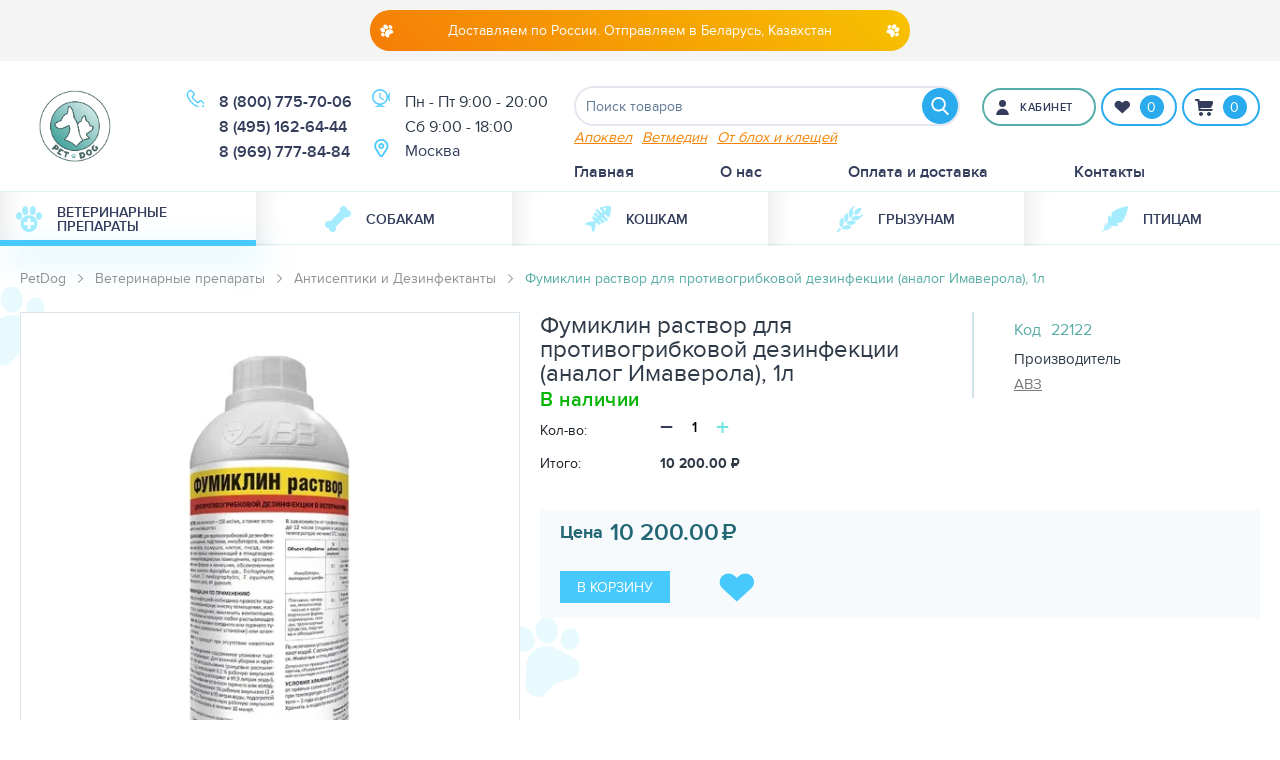

--- FILE ---
content_type: text/html; charset=utf-8
request_url: https://petdog.ru/fumiklin-rastvor-dlya-protivogribkovoy-dezinfektsii-1l.html
body_size: 28311
content:
<!DOCTYPE html> <html lang="ru" dir="ltr"> <head> <title>Фумиклин раствор для противогрибковой дезинфекции (аналог Имаверола), 1л, 22122 купить в ветеринарной аптеке PetDog</title> <base href="https://petdog.ru/" /> <meta http-equiv="Content-Type" content="text/html; charset=utf-8" data-ca-mode="ultimate" /> <meta name="viewport" content="initial-scale=1.0, width=device-width" /> <meta name="description" content="Фумиклин раствор для противогрибковой дезинфекции (аналог Имаверола), 1л 22122 цена 10 200.00₽ ₽ купить в интернет-магазин товаров для животных PetDog - Гарантия качества / Доставка по Москве, РФ, страны СНГ. Заказ ☎️ 8 (800) 775-70-06" /> <meta name="keywords" content="Фумиклин раствор для противогрибковой дезинфекции (аналог Имаверола), 1л купить, Фумиклин раствор для противогрибковой дезинфекции (аналог Имаверола), 1л цена, Фумиклин раствор для противогрибковой дезинфекции (аналог Имаверола), 1л аналог, Фумиклин раствор для противогрибковой дезинфекции (аналог Имаверола), 1л инструкция, Фумиклин раствор для противогрибковой дезинфекции (аналог Имаверола), 1л доставка, Фумиклин раствор для противогрибковой дезинфекции (аналог Имаверола), 1л недорого, " /> <meta name="cmsmagazine" content="b55b3ce6a6b9c4d16194dc6efd5e2613" /> <link rel="canonical" href="https://petdog.ru/fumiklin-rastvor-dlya-protivogribkovoy-dezinfektsii-1l.html" /> <!-- Inline script moved to the bottom of the page --> <!-- Inline script moved to the bottom of the page --> <meta name="theme-color" content="#48c9fb"> <meta name="msapplication-navbutton-color" content="#48c9fb"> <meta name="apple-mobile-web-app-status-bar-style" content="#48c9fb"> <meta name="cmsmagazine" content="b55b3ce6a6b9c4d16194dc6efd5e2613" /> <meta property="og:title" content="Фумиклин раствор для противогрибковой дезинфекции (аналог Имаверола), 1л" /> <meta property="og:description" content="Преимущества Эффективно подавляет рост и развитие любых видов грибков включая их споры Подходит как для влажной уборки и применения в распылителях так и для установок горячего и холодного тумана Вводить животных и птиц в помещение можно уже спустя 30 минут после обработки Не обладает..." /> <meta property="og:url" content="https://petdog.ru/fumiklin-rastvor-dlya-protivogribkovoy-dezinfektsii-1l.html" /> <meta property="og:image" content="https://petdog.ru/images/thumbnails/1200/630/detailed/4/фумиклин.png" /> <meta property="og:image:width" content="314" /> <meta property="og:image:height" content="619" /> <meta property="og:image:alt" content="" /> <meta property="og:type" content="og:product" /> <meta property="og:site_name" content="Petdog" /> <meta property="og:locale" content="ru_RU" /> <meta prefix="product: http://ogp.me/ns/product#" property="product:price:amount" content="10200" /> <meta prefix="product: http://ogp.me/ns/product#" property="product:price:currency" content="RUB" /> <meta prefix="product: http://ogp.me/ns/product#" property="product:brand" content="АВЗ" /> <meta name="twitter:card" content="summary" /> <meta name="zen-verification" content="zMpbriuLACB7voLuCRPjRUTEDk0lVmdX6jO65ULQKmosIG7Cyt0pFRcFVQ8CfVzf" /> <link href="https://petdog.ru/images/logos/1/favicon.svg" rel="shortcut icon" type="image/svg" /> <link rel="dns-prefetch" href="//code.jivosite.com" /> <link rel="dns-prefetch" href="https://www.gstatic.com" /> <link rel="dns-prefetch" href="https://www.googletagmanager.com" /> <link rel="dns-prefetch" href="https://www.googleadservices.com" /> <link rel="dns-prefetch" href="https://www.google-analytics.com" /> <link rel="dns-prefetch" href="https://www.searchanise.com" /> <link rel="dns-prefetch" href="https://googleads.g.doubleclick.net" /> <link rel="dns-prefetch" href="https://searchanise-ef84.kxcdn.com" /> <link rel="dns-prefetch" href="//ajax.aspnetcdn.com" /> <link rel="dns-prefetch" href="https://code-ya.jivosite.com" /> <link rel="dns-prefetch" href="//themes.googleusercontent.com" /> <link rel="dns-prefetch" href="https://mc.yandex.ru" /> <link rel="dns-prefetch" href="https://api-maps.yandex.ru" /> <link type="text/css" rel="stylesheet" href="https://petdog.ru/var/cache/misc/assets/design/themes/pet-theme/css/standalone.a50eb49adbb9f1e71f7fbc5705cadd051769243692.css" /> <!-- Inline script moved to the bottom of the page --> <!-- Inline script moved to the bottom of the page --> <!-- BEGIN PLERDY CODE --> <!-- Inline script moved to the bottom of the page --> <!-- END PLERDY CODE --> </head> <body> <div class="ty-tygh  " id="tygh_container"> <div id="ajax_overlay" class="ty-ajax-overlay"></div> <div id="ajax_loading_box" class="ty-ajax-loading-box"></div> <div class="cm-notification-container notification-container"> </div> <div class="ty-helper-container" id="tygh_main_container"> <div class="tygh-top-panel"> <div class="container-fluid  top-grid"> <div class="row-fluid "> <div  class="span-selector span16 hidden-phone" > <div class="ty-wysiwyg-content" data-ca-live-editor-object-id="0" data-ca-live-editor-object-type=""><div class="licence"> <p class="licence__text"><i class="licence__icon licence__icon--reverse pd-icon-paw"></i>Доставляем по России. Отправляем в Беларусь, Казахстан<i class="licence__icon pd-icon-paw"></i></p> </div></div> </div> </div> </div> </div> <div class="tygh-header" id="tyghHeader"> <div class="container-fluid  "> <div class="row-fluid "> <div data-sticky data-margin-top=0 data-sticky-on=small class="span-selector span16 " > <div class="row-fluid "> <div  class="span-selector span16 section-wrapper  header-content" > <div class="row-fluid "> <div  class="span-selector span16 hidden-desktop" > <div class="contacts"> <div class="contacts__wrapper"> <div class="contacts__section"> <div class="contacts__item tel"> <a href="tel:8(800)775-70-06" class="contacts__icon" id="contactsLink162797"> <i class="ty-contacts-icon"></i> </a> <div class="contacts__content"> <div class="contacts__list"> <div class="contacts__text"> <a href="tel:8(800)775-70-06" class="contacts__link">8 (800) 775-70-06</a> </div> <div class="contacts__text"> <a href="tel:8(495)162-64-44" class="contacts__link">8 (495) 162-64-44</a> </div> <div class="contacts__text"> <a href="tel:8(969)777-84-84" class="contacts__link">8 (969) 777-84-84</a> </div> </div> <select class="contacts__selectbox" id="contactsSelectBox162797"> <option selected disabled hidden value="tel:8 (800) 775-70-06" class="contacts__text">
 8 (800) 775-70-06
 </option> <option value="tel:8(800)775-70-06" class="contacts__text">
 8 (800) 775-70-06
 </option> <option value="tel:8(495)162-64-44" class="contacts__text">
 8 (495) 162-64-44
 </option> <option value="tel:8(969)777-84-84" class="contacts__text">
 8 (969) 777-84-84
 </option> </select> <i class="ty-drop-icon pd-icon-down-arrow hidden"></i> </div> </div> </div> <div class="contacts__section"> <div class="contacts__item hours"> <div class="contacts__icon"> <i class="ty-contacts-icon"></i> </div> <div class="contacts__content "> <div class="contacts__text">Пн - Пт 9:00 - 20:00</div> <div class="contacts__text">Cб 9:00 - 18:00</div> </div> </div> <div class="contacts__item geo"> <div class="contacts__icon"> <i class="ty-contacts-icon"></i> </div> <div class="ty-geo-maps__geolocation" data-ca-geo-map-location-is-location-detected="false" data-ca-geo-map-location-element="location_block" id="geo_maps_location_block_978" > <a id="opener_geo_maps_location_dialog_978" class="cm-dialog-opener cm-dialog-auto-size ty-geo-maps__geolocation__opener" href="https://petdog.ru/index.php?dispatch=geo_maps.customer_geolocation" data-ca-target-id="content_geo_maps_location_dialog_978" rel="nofollow"><span> <span data-ca-geo-map-location-element="location" class="ty-geo-maps__geolocation__location">Москва</span> </span><i class="ty-icon-location-arrow"></i></a> <div class="hidden" id="content_geo_maps_location_dialog_978" title="Выберите ваш город"> </div> <!--geo_maps_location_block_978--></div> </div> </div> </div> </div> <!-- Inline script moved to the bottom of the page --> </div> </div> <div class="row-fluid "> <div  class="span-selector span7 header-content__left" > <div class=" hidden-desktop"> <button type="button" class="menu-icon" data-toggle="offCanvas109" aria-label="Toggle menu" aria-expanded="false" aria-controls="offCanvas109"> <svg xmlns="http://www.w3.org/2000/svg" width="20" height="17" viewBox="0 0 24.75 24.75" fill="#29abee"> <path d="M0 3.875c0-1.104.896-2 2-2h20.75c1.104 0 2 .896 2 2s-.896 2-2 2H2c-1.104 0-2-.896-2-2zm22.75 6.5H2c-1.104 0-2 .896-2 2s.896 2 2 2h20.75c1.104 0 2-.896 2-2s-.895-2-2-2zm0 8.5H2c-1.104 0-2 .896-2 2s.896 2 2 2h20.75c1.104 0 2-.896 2-2s-.895-2-2-2z"></path> </svg> </button> <div class="off-canvas off-canvas--menu position-left" id="offCanvas109" data-off-canvas> <div class="off-canvas__wrapper"> <ul class="menu-mobile vertical menu accordion-menu" data-accordion-menu data-submenu-toggle=true> <li><h4>Каталог</h4></li> <li class="
 is-active-menu                                    menu__icon menu__icon--pharmacy"> <a  href="https://petdog.ru/veterinarnaya-apteka/"><i class="menu__svg-helper"></i>Ветеринарные препараты</a> <ul> <li> <a href="https://petdog.ru/veterinarnaya-apteka/kardiopreparaty-dlya-serdca/">Кардиопрепараты (для сердца)</a> </li> <li> <a href="https://petdog.ru/veterinarnaya-apteka/protivoallergicheskie-preparaty/">Противоаллергические препараты</a> </li> <li> <a href="https://petdog.ru/veterinarnaya-apteka/antibakterialnye-preparaty/">Антибактериальные препараты</a> </li> <li> <a href="https://petdog.ru/veterinarnaya-apteka/antiparazitarnye-preparaty/">Антипаразитарные препараты</a> <ul> <li class="
 "> <a href="https://petdog.ru/veterinarnaya-apteka/antiparazitarnye-preparaty/antigelmintiki/" >Антигельминтики</a> </li> <li class="
 "> <a href="https://petdog.ru/veterinarnaya-apteka/antiparazitarnye-preparaty/insektoakaricidy/" >Инсектоакарициды</a> </li> <li class="
 "> <a href="https://petdog.ru/veterinarnaya-apteka/antiparazitarnye-preparaty/protivoprotozoynye/" >Противопротозойные</a> </li> <li class="
 "> <a href="https://petdog.ru/veterinarnaya-apteka/antiparazitarnye-preparaty/kokcidiostatiki/" >Кокцидиостатики</a> </li> <li class="
 "> <a href="https://petdog.ru/veterinarnaya-apteka/antiparazitarnye-preparaty/antiparazitarnye-preparaty-shirokogo-spektra-deystviya/" >Антипаразитарные препараты широкого спектра действия</a> </li> </ul> </li> <li> <a href="https://petdog.ru/veterinarnaya-apteka/protivovospalitelnye-preparaty/">Противовоспалительные и обезболивающие препараты (НПВС)</a> </li> <li> <a href="https://petdog.ru/veterinarnaya-apteka/pri-zabolevaniyah-mochepolovoy-sistemy-i-pochek/">При заболеваниях мочеполовой системы и почек</a> </li> <li> <a href="https://petdog.ru/veterinarnaya-apteka/vitaminy-i-mineraly/">Витамины и минералы</a> </li> <li> <a href="https://petdog.ru/veterinarnaya-apteka/endokrinologicheskie-preparaty/">Эндокринологические препараты</a> </li> <li> <a href="https://petdog.ru/veterinarnaya-apteka/pri-epilepsii/">Противоэпилептические</a> </li> <li> <a href="https://petdog.ru/veterinarnaya-apteka/hondroprotektory/">Хондропротекторы</a> </li> <li> <a href="https://petdog.ru/veterinarnaya-apteka/gepatoprotektory-dlya-pecheni/">Гепатопротекторы (для печени)</a> </li> <li> <a href="https://petdog.ru/veterinarnaya-apteka/sedativnye-i-anasteziruyuschie-sredstva/">Седативные и анестезирующие средства</a> </li> <li> <a href="https://petdog.ru/veterinarnaya-apteka/vaktsiny/">Вакцины</a> </li> <li> <a href="https://petdog.ru/veterinarnaya-apteka/preparaty-pri-onkologii/">Препараты при онкологии</a> </li> <li> <a href="https://petdog.ru/veterinarnaya-apteka/glaznye-kapli-i-losony/">Глазные капли и лосьоны</a> </li> <li> <a href="https://petdog.ru/veterinarnaya-apteka/biopreparaty/">Биопрепараты</a> <ul> <li class="
 "> <a href="https://petdog.ru/veterinarnaya-apteka/biopreparaty/syvorotki-i-immunoglobuliny/" >Сыворотки и иммуноглобулины</a> </li> <li class="
 "> <a href="https://petdog.ru/veterinarnaya-apteka/biopreparaty/biogennye-stimulyatory/" >Биогенные стимуляторы</a> </li> <li class="
 "> <a href="https://petdog.ru/veterinarnaya-apteka/biopreparaty/immunostimulyatory/" >Иммуностимуляторы</a> </li> <li class="
 "> <a href="https://petdog.ru/veterinarnaya-apteka/biopreparaty/probiotiki/" >Пробиотики и пребиотики.</a> </li> </ul> </li> <li> <a href="https://petdog.ru/veterinarnaya-apteka/protivogribkovye-preparaty/">Противогрибковые препараты</a> </li> <li> <a href="https://petdog.ru/veterinarnaya-apteka/pri-zabolevaniyah-zhkt/">При заболеваниях ЖКТ (желудочно-кишечного тракта)</a> <ul> <li class="
 "> <a href="https://petdog.ru/veterinarnaya-apteka/pri-zabolevaniyah-zhkt/preparaty-dlya-vyvedeniya-shersti/" >Препараты для выведения шерсти</a> </li> </ul> </li> <li> <a href="https://petdog.ru/veterinarnaya-apteka/kapli-i-losony-dlya-ushey/">Капли и лосьоны для ушей</a> </li> <li> <a href="https://petdog.ru/veterinarnaya-apteka/protivorvotnye-preparaty/">Противорвотные препараты</a> </li> <li> <a href="https://petdog.ru/veterinarnaya-apteka/gormonalnye/">Гормональные</a> </li> <li> <a href="https://petdog.ru/veterinarnaya-apteka/dezinfektanty/">Антисептики и Дезинфектанты</a> </li> <li> <a href="https://petdog.ru/veterinarnaya-apteka/lechebnye-shampuni-dlya-domashnih-zhivotnyh/">Лечебные шампуни для домашних животных</a> </li> <li> <a href="https://petdog.ru/veterinarnaya-apteka/zoogigienicheskie-sredstva/">Зоогигиенические средства</a> <ul> <li class="
 "> <a href="https://petdog.ru/veterinarnaya-apteka/zoogigienicheskie-sredstva/korrektory-povedeniya/" >Корректоры поведения</a> </li> </ul> </li> <li> <a href="https://petdog.ru/veterinarnaya-apteka/gomeopaticheskie-sredstva/">Гомеопатические средства</a> </li> <li> <a href="https://petdog.ru/veterinarnaya-apteka/mazi-kremy-geli/">Мази, кремы, гели</a> </li> <li> <a href="https://petdog.ru/veterinarnaya-apteka/uhod-za-polost-rta/">Уход за зубами и полостью рта</a> </li> <li> <a href="https://petdog.ru/veterinarnaya-apteka/rastvory-i-elektrolity/">Растворы и электролиты</a> </li> <li> <a href="https://petdog.ru/veterinarnaya-apteka/oborudovanie/">Оборудование</a> </li> <li> <a href="https://petdog.ru/veterinarnaya-apteka/prochee/">Прочee</a> </li> <li> <a href="https://petdog.ru/veterinarnaya-apteka/diuretiki/">Диуретики</a> </li> <li> <a href="https://petdog.ru/veterinarnaya-apteka/spazmolitiki/">Спазмолитики</a> </li> <li> <a href="https://petdog.ru/veterinarnaya-apteka/uhod-za-kozhey-i-sherstyu/">Уход за кожей и шерстью</a> </li> </ul> </li> <li class=" menu__icon menu__icon--dog"> <a href="https://petdog.ru/sobakam/"><i class="menu__svg-helper"></i>Собакам</a> <ul> <li> <a href="https://petdog.ru/sobakam/korma-dlya-sobak/">Корма для собак</a> <ul> <li class="
 "> <a href="https://petdog.ru/sobakam/korma-dlya-sobak/povsednevnye-korma-dlya-sobak/" >Повседневные корма для собак</a> </li> <li class="
 "> <a href="https://petdog.ru/sobakam/korma-dlya-sobak/lechebno-dieticheskie-korma-dlya-sobak/" >Лечебно-диетические корма для собак</a> </li> </ul> </li> <li> <a href="https://petdog.ru/sobakam/molochnaya-smes-dlya-schenkov/">Молочная смесь для щенков</a> </li> <li> <a href="https://petdog.ru/sobakam/lakomstva/">Лакомства </a> </li> </ul> </li> <li class=" menu__icon menu__icon--cat"> <a href="https://petdog.ru/koshkam/"><i class="menu__svg-helper"></i>Кошкам</a> <ul> <li> <a href="https://petdog.ru/koshkam/korma-dlya-koshek/">Корма для кошек</a> <ul> <li class="
 "> <a href="https://petdog.ru/koshkam/korma-dlya-koshek/povsednevnye-korma-dlya-koshek/" >Повседневные корма для кошек</a> </li> <li class="
 "> <a href="https://petdog.ru/koshkam/korma-dlya-koshek/lechebno-dieticheskie/" >Лечебно-диетические корма для кошек</a> </li> <li class="
 "> <a href="https://petdog.ru/koshkam/korma-dlya-koshek/korma-dlya-kotyat/" >Корма для котят</a> </li> </ul> </li> <li> <a href="https://petdog.ru/koshkam/molochnaya-smes-dlya-kotyat/">Молочная смесь для котят</a> </li> <li> <a href="https://petdog.ru/koshkam/napolniteli-dlya-koshachih-tualetov/">Наполнители для кошачьих туалетов</a> </li> <li> <a href="https://petdog.ru/koshkam/sredstva-po-uhodu-za-sherstyu/">Средства по уходу за шерстью</a> </li> </ul> </li> <li class=" menu__icon menu__icon--rodent"> <a href="https://petdog.ru/gryzunam/"><i class="menu__svg-helper"></i>Грызунам</a> </li> <li class=" menu__icon menu__icon--bird"> <a href="https://petdog.ru/pticam/"><i class="menu__svg-helper"></i>Птицам</a> </li> </ul> <div class="ty-account-canvas-wrapper"> <a class="ty-account-info__title cm-login-act cm-dialog-opener cm-dialog-auto-size cm-dialog-destroy-on-close" data-ca-view-id="login" data-ca-target-id="login_container" href="https://petdog.ru/index.php?dispatch=profiles.login" data-ca-dialog-title="Главное меню (mobile)"> <svg xmlns="http://www.w3.org/2000/svg" viewBox="0 0 258.75 258.75" width="15" height="17" fill="#a8eafb"><circle cx="129.375" cy="60" r="60"/><path d="M129.375 150c-60.061 0-108.75 48.689-108.75 108.75h217.5c0-60.061-48.689-108.75-108.75-108.75z"/></svg> <span class="ty-account-info__title-button-text">Вход \ Регистрация</span> </a> </div> <ul id="text_links_0" class="ty-text-links"> <li class="ty-text-links__item ty-level-0"> <a class="ty-text-links__a" href="https://petdog.ru/">Главная</a> </li> <li class="ty-text-links__item ty-level-0"> <a class="ty-text-links__a" href="https://petdog.ru/o-kompanii/">О нас</a> </li> <li class="ty-text-links__item ty-level-0 ty-quick-menu__delivery"> <a class="ty-text-links__a" href="https://petdog.ru/oplata-i-dostavka/">Оплата и доставка</a> </li> <li class="ty-text-links__item ty-level-0 ty-quick-menu__contacts"> <a class="ty-text-links__a" href="https://petdog.ru/kontakty/">Контакты</a> </li> </ul> </div> <button type="button" class="menu-icon menu-icon--close" data-toggle="offCanvas109" aria-label="Toggle menu" aria-expanded="false" aria-controls="offCanvas109"> <svg width="32" height="32" xmlns="http://www.w3.org/2000/svg"> <path d="M30.555.77l.883.9L1.766 30.783l-.882-.9z" fill="#fff" /> <path d="M30.555.77l.883.9L1.766 30.783l-.882-.9z" fill="#fff" stroke-linejoin="round" stroke-linecap="round" stroke="#fff" stroke-miterlimit="50" /> <path d="M1.445.77l-.883.9 29.672 29.114.882-.9z" fill="#fff" /> <path d="M1.445.77l-.883.9 29.672 29.114.882-.9z" fill="#fff" stroke-linejoin="round" stroke-linecap="round" stroke="#fff" stroke-miterlimit="50" /> </svg> </button> </div> <!-- Inline script moved to the bottom of the page --> </div><div class=" top-logo"> <div class="ty-logo-container"> <a href="https://petdog.ru/" title=""> <img src="https://petdog.ru/images/logos/1/pet_dog_logo_772p-93.png" width="273" height="273" alt="" class="ty-logo-container__image" /> </a> </div> </div><div class="contacts"> <div class="contacts__wrapper"> <div class="contacts__section"> <div class="contacts__item tel"> <a href="tel:8(800)775-70-06" class="contacts__icon" id="contactsLink163795"> <i class="ty-contacts-icon"></i> </a> <div class="contacts__content"> <div class="contacts__list"> <div class="contacts__text"> <a href="tel:8(800)775-70-06" class="contacts__link">8 (800) 775-70-06</a> </div> <div class="contacts__text"> <a href="tel:8(495)162-64-44" class="contacts__link">8 (495) 162-64-44</a> </div> <div class="contacts__text"> <a href="tel:8(969)777-84-84" class="contacts__link">8 (969) 777-84-84</a> </div> </div> <select class="contacts__selectbox" id="contactsSelectBox163795"> <option selected disabled hidden value="tel:8 (800) 775-70-06" class="contacts__text">
 8 (800) 775-70-06
 </option> <option value="tel:8(800)775-70-06" class="contacts__text">
 8 (800) 775-70-06
 </option> <option value="tel:8(495)162-64-44" class="contacts__text">
 8 (495) 162-64-44
 </option> <option value="tel:8(969)777-84-84" class="contacts__text">
 8 (969) 777-84-84
 </option> </select> <i class="ty-drop-icon pd-icon-down-arrow hidden"></i> </div> </div> </div> <div class="contacts__section"> <div class="contacts__item hours"> <div class="contacts__icon"> <i class="ty-contacts-icon"></i> </div> <div class="contacts__content "> <div class="contacts__text">Пн - Пт 9:00 - 20:00</div> <div class="contacts__text">Cб 9:00 - 18:00</div> </div> </div> <div class="contacts__item geo"> <div class="contacts__icon"> <i class="ty-contacts-icon"></i> </div> <div class="ty-geo-maps__geolocation" data-ca-geo-map-location-is-location-detected="false" data-ca-geo-map-location-element="location_block" id="geo_maps_location_block_979" > <a id="opener_geo_maps_location_dialog_979" class="cm-dialog-opener cm-dialog-auto-size ty-geo-maps__geolocation__opener" href="https://petdog.ru/index.php?dispatch=geo_maps.customer_geolocation" data-ca-target-id="content_geo_maps_location_dialog_979" rel="nofollow"><span> <span data-ca-geo-map-location-element="location" class="ty-geo-maps__geolocation__location">Москва</span> </span><i class="ty-icon-location-arrow"></i></a> <div class="hidden" id="content_geo_maps_location_dialog_979" title="Выберите ваш город"> </div> <!--geo_maps_location_block_979--></div> </div> </div> </div> </div> <!-- Inline script moved to the bottom of the page --> </div> <div  class="span-selector span9 header-content__right" > <div class=" top-search"> <a class="search-toggler hidden" data-toggle="searchForm111"><svg xmlns="http://www.w3.org/2000/svg" viewBox="0 0 56.966 56.966" width="18" height="18"><path d="M55.146 51.887L41.588 37.786A22.926 22.926 0 0 0 46.984 23c0-12.682-10.318-23-23-23s-23 10.318-23 23 10.318 23 23 23c4.761 0 9.298-1.436 13.177-4.162l13.661 14.208c.571.593 1.339.92 2.162.92.779 0 1.518-.297 2.079-.837a3.004 3.004 0 0 0 .083-4.242zM23.984 6c9.374 0 17 7.626 17 17s-7.626 17-17 17-17-7.626-17-17 7.626-17 17-17z" fill="inherit"/></svg></a> <div class="ty-search-block" data-toggler=".expanded" id="searchForm111"> <form class="search-form" action="https://petdog.ru/" name="search_form" method="get"> <input type="hidden" name="subcats" value="Y" /> <input type="hidden" name="pcode_from_q" value="Y" /> <input type="hidden" name="pshort" value="Y" /> <input type="hidden" name="pfull" value="Y" /> <input type="hidden" name="pname" value="Y" /> <input type="hidden" name="pkeywords" value="Y" /> <input type="hidden" name="search_performed" value="Y" /> <input type="text" name="q" value="" id="search_input" title="Поиск товаров" class="ty-search-block__input cm-hint" /><button title="Найти" class="ty-search-magnifier" type="submit"><svg xmlns="http://www.w3.org/2000/svg" viewBox="0 0 56.966 56.966" width="18" height="18"><path d="M55.146 51.887L41.588 37.786A22.926 22.926 0 0 0 46.984 23c0-12.682-10.318-23-23-23s-23 10.318-23 23 10.318 23 23 23c4.761 0 9.298-1.436 13.177-4.162l13.661 14.208c.571.593 1.339.92 2.162.92.779 0 1.518-.297 2.079-.837a3.004 3.004 0 0 0 .083-4.242zM23.984 6c9.374 0 17 7.626 17 17s-7.626 17-17 17-17-7.626-17-17 7.626-17 17-17z" fill="inherit"/></svg></button> <input type="hidden" name="dispatch" value="products.search" /> <a class="close-button" data-toggle="searchForm111">&times;</a> <div class="ty-search-elements"> <div class="ty-search-elements__item"> <a class="cm-find-products" data-ca-element="1" rel="nofollow" href="#">Апоквел</a> </div> <div class="ty-search-elements__item"> <a class="cm-find-products" data-ca-element="2" rel="nofollow" href="#">Ветмедин</a> </div> <div class="ty-search-elements__item"> <a href="https://petdog.ru/veterinarnaya-apteka/antiparazitarnye-preparaty/insektoakaricidy/" rel="nofollow">От блох и клещей</a> </div> </div> <input type="hidden" name="security_hash" class="cm-no-hide-input" value="7c6f7e46c5c6c4a5ff509da137e74b1a" /></form> </div> </div><div class="ty-dropdown-box  top-my-account"> <div id="sw_dropdown_878" class="ty-dropdown-box__title cm-combination unlogged"> <a class="ty-account-info__title cm-dialog-opener cm-dialog-auto-size cm-dialog-destroy-on-close" data-ca-view-id="login" data-ca-target-id="login_container" href="https://petdog.ru/index.php?dispatch=profiles.login" data-ca-dialog-title="кабинет" data-ca-dialog-class="" rel="nofollow"> <svg xmlns="http://www.w3.org/2000/svg" viewBox="0 0 258.75 258.75" width="15" height="17" fill="currentColor"><circle cx="129.375" cy="60" r="60"/><path d="M129.375 150c-60.061 0-108.75 48.689-108.75 108.75h217.5c0-60.061-48.689-108.75-108.75-108.75z"/></svg> <span class="ty-account-info__title-button-text" >кабинет</span> </a> </div> <div id="dropdown_878" class="cm-popup-box ty-dropdown-box__content hidden"> <div id="account_info_878"> <ul class="ty-account-info"> <li class="ty-account-info__item ty-dropdown-box__item"><a class="ty-account-info__a underlined" href="https://petdog.ru/orders/" rel="nofollow">Заказы</a></li> <li class="ty-account-info__item ty-dropdown-box__item"><a class="ty-account-info__a" href="https://petdog.ru/wishlist/" rel="nofollow">Отложенные товары</a></li> </ul> <div class="ty-account-info__orders updates-wrapper track-orders" id="track_orders_block_878"> <form action="https://petdog.ru/" method="POST" class="cm-ajax cm-post cm-ajax-full-render" name="track_order_quick"> <input type="hidden" name="result_ids" value="track_orders_block_*" /> <input type="hidden" name="return_url" value="index.php?dispatch=products.view&amp;product_id=4748" /> <div class="ty-account-info__orders-txt">Отслеживание заказа</div> <div class="ty-account-info__orders-input ty-control-group ty-input-append"> <label for="track_order_item878" class="cm-required hidden">Отслеживание заказа</label> <input type="text" size="20" class="ty-input-text cm-hint" id="track_order_item878" name="track_data" value="Номер заказа/E-mail" /> <button title="Выполнить" class="ty-btn-go" type="submit"><i class="ty-btn-go__icon ty-icon-right-dir"></i></button> <input type="hidden" name="dispatch" value="orders.track_request" /> </div> <input type="hidden" name="security_hash" class="cm-no-hide-input" value="7c6f7e46c5c6c4a5ff509da137e74b1a" /></form> <!--track_orders_block_878--></div> <div class="ty-account-info__buttons buttons-container"> <div id="login_block_sms" class="hidden" title="Войти"> <div class="ty-login-popup">
 &nbsp;
 </div> </div> </div> <!--account_info_878--></div> </div> </div><div class=" top-wish-content"> <div id="wish_list_amount"><a href="https://petdog.ru/wishlist/"><span class="ty-icon-heart"></span><span class="amount">0</span></a><!--wish_list_amount--></div> </div><div class=" top-cart-content"> <div class="ty-dropdown-box" id="cart_status_879"> <div id="sw_dropdown_879" class="ty-dropdown-box__title cm-combination"> <a href="https://petdog.ru/cart/"> <svg width="18" height="17" xmlns="http://www.w3.org/2000/svg" xmlns:xlink="http://www.w3.org/1999/xlink"><path d="M300 82.051l-1 2.989c-.37.837-.895 1.991-2 1.991h-9.64l.118.996H300l-1 1.992h-12.648l-.643.074-1.187-10.033H283c-.552 0-1-.446-1-.994 0-.551.352-1.06.905-1.06l3.386-.012.254 2.15a1.19 1.19 0 0 1 .455-.084h12c1.105 0 1 .892 1 1.991zm-12 8.963c1.105 0 2 .891 2 1.992 0 1.1-.895 1.992-2 1.992s-2-.892-2-1.992c0-1.101.895-1.992 2-1.992zm8 0c1.105 0 2 .891 2 1.992 0 1.1-.895 1.992-2 1.992-1.104 0-2-.892-2-1.992 0-1.101.896-1.992 2-1.992z" transform="translate(-282 -78)" fill="#343e5c"/></svg> <div id="cart_total_amount"><span class="amount">0</span><!--cart_total_amount--></div> </a> </div> <div id="dropdown_879" class="cm-popup-box ty-dropdown-box__content hidden"> <div class="cm-cart-content cm-cart-content-thumb cm-cart-content-delete"> <div class="ty-cart-items"> <div class="ty-cart-items__empty ty-center">Корзина пуста</div> </div> <div class="cm-cart-buttons buttons-container button-group hidden"> <a href="https://petdog.ru/cart/" rel="nofollow" class="ty-btn ty-btn__secondary">Корзина</a> </div> </div> </div> <!--cart_status_879--></div> </div><div class=" top-quick-links"> <ul id="text_links_880" class="ty-text-links"> <li class="ty-text-links__item ty-level-0"> <a class="ty-text-links__a" href="https://petdog.ru/">Главная</a> </li> <li class="ty-text-links__item ty-level-0"> <a class="ty-text-links__a" href="https://petdog.ru/o-kompanii/">О нас</a> </li> <li class="ty-text-links__item ty-level-0 ty-quick-menu__delivery"> <a class="ty-text-links__a" href="https://petdog.ru/oplata-i-dostavka/">Оплата и доставка</a> </li> <li class="ty-text-links__item ty-level-0 ty-quick-menu__contacts"> <a class="ty-text-links__a" href="https://petdog.ru/kontakty/">Контакты</a> </li> </ul> </div> </div> </div> </div> </div> <div class="row-fluid "> <div  class="span-selector span16 top-menu-grid hidden-phone hidden-tablet" > <div class=" top-menu"> <ul class="dropdown menu" data-dropdown-menu data-closing-time="100"> <li class=" is-active-menu                            menu__icon menu__icon--pharmacy"> <a href="https://petdog.ru/veterinarnaya-apteka/"><i class="menu__svg-helper"></i>Ветеринарные препараты</a> <ul> <li> <a href="https://petdog.ru/veterinarnaya-apteka/kardiopreparaty-dlya-serdca/">Кардиопрепараты (для сердца)</a> </li> <li> <a href="https://petdog.ru/veterinarnaya-apteka/protivoallergicheskie-preparaty/">Противоаллергические препараты</a> </li> <li> <a href="https://petdog.ru/veterinarnaya-apteka/antibakterialnye-preparaty/">Антибактериальные препараты</a> </li> <li> <a href="https://petdog.ru/veterinarnaya-apteka/antiparazitarnye-preparaty/">Антипаразитарные препараты</a> <ul> <li class="
 "> <a href="https://petdog.ru/veterinarnaya-apteka/antiparazitarnye-preparaty/antigelmintiki/" >Антигельминтики</a> </li> <li class="
 "> <a href="https://petdog.ru/veterinarnaya-apteka/antiparazitarnye-preparaty/insektoakaricidy/" >Инсектоакарициды</a> </li> <li class="
 "> <a href="https://petdog.ru/veterinarnaya-apteka/antiparazitarnye-preparaty/protivoprotozoynye/" >Противопротозойные</a> </li> <li class="
 "> <a href="https://petdog.ru/veterinarnaya-apteka/antiparazitarnye-preparaty/kokcidiostatiki/" >Кокцидиостатики</a> </li> <li class="
 "> <a href="https://petdog.ru/veterinarnaya-apteka/antiparazitarnye-preparaty/antiparazitarnye-preparaty-shirokogo-spektra-deystviya/" >Антипаразитарные препараты широкого спектра действия</a> </li> </ul> </li> <li> <a href="https://petdog.ru/veterinarnaya-apteka/protivovospalitelnye-preparaty/">Противовоспалительные и обезболивающие препараты (НПВС)</a> </li> <li> <a href="https://petdog.ru/veterinarnaya-apteka/pri-zabolevaniyah-mochepolovoy-sistemy-i-pochek/">При заболеваниях мочеполовой системы и почек</a> </li> <li> <a href="https://petdog.ru/veterinarnaya-apteka/vitaminy-i-mineraly/">Витамины и минералы</a> </li> <li> <a href="https://petdog.ru/veterinarnaya-apteka/endokrinologicheskie-preparaty/">Эндокринологические препараты</a> </li> <li> <a href="https://petdog.ru/veterinarnaya-apteka/pri-epilepsii/">Противоэпилептические</a> </li> <li> <a href="https://petdog.ru/veterinarnaya-apteka/hondroprotektory/">Хондропротекторы</a> </li> <li> <a href="https://petdog.ru/veterinarnaya-apteka/gepatoprotektory-dlya-pecheni/">Гепатопротекторы (для печени)</a> </li> <li> <a href="https://petdog.ru/veterinarnaya-apteka/sedativnye-i-anasteziruyuschie-sredstva/">Седативные и анестезирующие средства</a> </li> <li> <a href="https://petdog.ru/veterinarnaya-apteka/vaktsiny/">Вакцины</a> </li> <li> <a href="https://petdog.ru/veterinarnaya-apteka/preparaty-pri-onkologii/">Препараты при онкологии</a> </li> <li> <a href="https://petdog.ru/veterinarnaya-apteka/glaznye-kapli-i-losony/">Глазные капли и лосьоны</a> </li> <li> <a href="https://petdog.ru/veterinarnaya-apteka/biopreparaty/">Биопрепараты</a> <ul> <li class="
 "> <a href="https://petdog.ru/veterinarnaya-apteka/biopreparaty/syvorotki-i-immunoglobuliny/" >Сыворотки и иммуноглобулины</a> </li> <li class="
 "> <a href="https://petdog.ru/veterinarnaya-apteka/biopreparaty/biogennye-stimulyatory/" >Биогенные стимуляторы</a> </li> <li class="
 "> <a href="https://petdog.ru/veterinarnaya-apteka/biopreparaty/immunostimulyatory/" >Иммуностимуляторы</a> </li> <li class="
 "> <a href="https://petdog.ru/veterinarnaya-apteka/biopreparaty/probiotiki/" >Пробиотики и пребиотики.</a> </li> </ul> </li> <li> <a href="https://petdog.ru/veterinarnaya-apteka/protivogribkovye-preparaty/">Противогрибковые препараты</a> </li> <li> <a href="https://petdog.ru/veterinarnaya-apteka/pri-zabolevaniyah-zhkt/">При заболеваниях ЖКТ (желудочно-кишечного тракта)</a> <ul> <li class="
 "> <a href="https://petdog.ru/veterinarnaya-apteka/pri-zabolevaniyah-zhkt/preparaty-dlya-vyvedeniya-shersti/" >Препараты для выведения шерсти</a> </li> </ul> </li> <li> <a href="https://petdog.ru/veterinarnaya-apteka/kapli-i-losony-dlya-ushey/">Капли и лосьоны для ушей</a> </li> <li> <a href="https://petdog.ru/veterinarnaya-apteka/protivorvotnye-preparaty/">Противорвотные препараты</a> </li> <li> <a href="https://petdog.ru/veterinarnaya-apteka/gormonalnye/">Гормональные</a> </li> <li> <a href="https://petdog.ru/veterinarnaya-apteka/dezinfektanty/">Антисептики и Дезинфектанты</a> </li> <li> <a href="https://petdog.ru/veterinarnaya-apteka/lechebnye-shampuni-dlya-domashnih-zhivotnyh/">Лечебные шампуни для домашних животных</a> </li> <li> <a href="https://petdog.ru/veterinarnaya-apteka/zoogigienicheskie-sredstva/">Зоогигиенические средства</a> <ul> <li class="
 "> <a href="https://petdog.ru/veterinarnaya-apteka/zoogigienicheskie-sredstva/korrektory-povedeniya/" >Корректоры поведения</a> </li> </ul> </li> <li> <a href="https://petdog.ru/veterinarnaya-apteka/gomeopaticheskie-sredstva/">Гомеопатические средства</a> </li> <li> <a href="https://petdog.ru/veterinarnaya-apteka/mazi-kremy-geli/">Мази, кремы, гели</a> </li> <li> <a href="https://petdog.ru/veterinarnaya-apteka/uhod-za-polost-rta/">Уход за зубами и полостью рта</a> </li> <li> <a href="https://petdog.ru/veterinarnaya-apteka/rastvory-i-elektrolity/">Растворы и электролиты</a> </li> <li> <a href="https://petdog.ru/veterinarnaya-apteka/oborudovanie/">Оборудование</a> </li> <li> <a href="https://petdog.ru/veterinarnaya-apteka/prochee/">Прочee</a> </li> <li> <a href="https://petdog.ru/veterinarnaya-apteka/diuretiki/">Диуретики</a> </li> <li> <a href="https://petdog.ru/veterinarnaya-apteka/spazmolitiki/">Спазмолитики</a> </li> <li> <a href="https://petdog.ru/veterinarnaya-apteka/uhod-za-kozhey-i-sherstyu/">Уход за кожей и шерстью</a> </li> </ul> </li> <li class=" menu__icon menu__icon--dog"> <a href="https://petdog.ru/sobakam/"><i class="menu__svg-helper"></i>Собакам</a> <ul> <li> <a href="https://petdog.ru/sobakam/korma-dlya-sobak/">Корма для собак</a> <ul> <li class="
 "> <a href="https://petdog.ru/sobakam/korma-dlya-sobak/povsednevnye-korma-dlya-sobak/" >Повседневные корма для собак</a> </li> <li class="
 "> <a href="https://petdog.ru/sobakam/korma-dlya-sobak/lechebno-dieticheskie-korma-dlya-sobak/" >Лечебно-диетические корма для собак</a> </li> </ul> </li> <li> <a href="https://petdog.ru/sobakam/molochnaya-smes-dlya-schenkov/">Молочная смесь для щенков</a> </li> <li> <a href="https://petdog.ru/sobakam/lakomstva/">Лакомства </a> </li> </ul> </li> <li class=" menu__icon menu__icon--cat"> <a href="https://petdog.ru/koshkam/"><i class="menu__svg-helper"></i>Кошкам</a> <ul> <li> <a href="https://petdog.ru/koshkam/korma-dlya-koshek/">Корма для кошек</a> <ul> <li class="
 "> <a href="https://petdog.ru/koshkam/korma-dlya-koshek/povsednevnye-korma-dlya-koshek/" >Повседневные корма для кошек</a> </li> <li class="
 "> <a href="https://petdog.ru/koshkam/korma-dlya-koshek/lechebno-dieticheskie/" >Лечебно-диетические корма для кошек</a> </li> <li class="
 "> <a href="https://petdog.ru/koshkam/korma-dlya-koshek/korma-dlya-kotyat/" >Корма для котят</a> </li> </ul> </li> <li> <a href="https://petdog.ru/koshkam/molochnaya-smes-dlya-kotyat/">Молочная смесь для котят</a> </li> <li> <a href="https://petdog.ru/koshkam/napolniteli-dlya-koshachih-tualetov/">Наполнители для кошачьих туалетов</a> </li> <li> <a href="https://petdog.ru/koshkam/sredstva-po-uhodu-za-sherstyu/">Средства по уходу за шерстью</a> </li> </ul> </li> <li class=" menu__icon menu__icon--rodent"> <a href="https://petdog.ru/gryzunam/"><i class="menu__svg-helper"></i>Грызунам</a> </li> <li class=" menu__icon menu__icon--bird"> <a href="https://petdog.ru/pticam/"><i class="menu__svg-helper"></i>Птицам</a> </li> </ul> </div> </div> </div> </div> </div> <div class="row-fluid "> <div  class="span-selector span16 section-wrapper section-wrapper container-fluid" > <div id="breadcrumbs_100"> <nav> <ul class="breadcrumbs breadcrumbs--scroll"> <li><a href="https://petdog.ru/" >PetDog</a></li><li class="breadcrumbs__separator"><svg width="5" height="9" xmlns="http://www.w3.org/2000/svg"> <path d="M4.995 4.54L.628 8.995l-.624-.636 3.783-3.86L.004.64.628.004l4.367 4.455-.04.04z" fill="currentColor" /> </svg></li><li><a href="https://petdog.ru/veterinarnaya-apteka/" >Ветеринарные препараты</a></li><li class="breadcrumbs__separator"><svg width="5" height="9" xmlns="http://www.w3.org/2000/svg"> <path d="M4.995 4.54L.628 8.995l-.624-.636 3.783-3.86L.004.64.628.004l4.367 4.455-.04.04z" fill="currentColor" /> </svg></li><li><a href="https://petdog.ru/veterinarnaya-apteka/dezinfektanty/" >Антисептики и Дезинфектанты</a></li><li class="breadcrumbs__separator"><svg width="5" height="9" xmlns="http://www.w3.org/2000/svg"> <path d="M4.995 4.54L.628 8.995l-.624-.636 3.783-3.86L.004.64.628.004l4.367 4.455-.04.04z" fill="currentColor" /> </svg></li><li><span><bdi>Фумиклин раствор для противогрибковой дезинфекции (аналог Имаверола), 1л</bdi></span></li> </ul> </nav> <!--breadcrumbs_100--></div> </div> </div> </div> </div> <div class="tygh-content" id="tyghContent"> <div class="container-fluid  content-grid"> <div class="row-fluid "> <div  class="span-selector span16 main-content-grid section-wrapper" > <!-- Inline script moved to the bottom of the page --> <div class="ty-product-block ty-product-detail" > <div class="ty-product-block__wrapper clearfix"> <div class="ty-product-block__img-wrapper js-product-img-wrapper" style="width: 500px"> <div class="ty-product-block__img cm-reload-4748" data-ca-previewer="true" id="product_images_4748_update"> <div class="ty-product-img cm-preview-wrapper" id="product_images_47486979cc580ada1"> <a id="det_img_link_47486979cc580ada1_4680" data-ca-image-id="preview[product_images_47486979cc580ada1]" class="cm-image-previewer cm-previewer ty-previewer" data-ca-image-width="314" data-ca-image-height="619" href="https://ukoyh7ssy7.ru.scalesta-cdn.com/rtkc20kIvuRtHhFe-0yAXldWHmU=/filters:format(webp):fill(ffffff)/https%3A%2F%2Fpetdog.ru%2Fimages%2Fdetailed%2F4%2F%D1%84%D1%83%D0%BC%D0%B8%D0%BA%D0%BB%D0%B8%D0%BD.png" title=""><img class="ty-pict     cm-image" id="det_img_47486979cc580ada1_4680" width="500" height="500" src="https://ukoyh7ssy7.ru.scalesta-cdn.com/hLGQa1kGZaH0e6itYQgQ2ZkUbF8=/fit-in/500x500/filters:format(webp):fill(ffffff)/https%3A%2F%2Fpetdog.ru%2Fimages%2Fdetailed%2F4%2F%D1%84%D1%83%D0%BC%D0%B8%D0%BA%D0%BB%D0%B8%D0%BD.png" alt="Фумиклин раствор для противогрибковой дезинфекции (аналог Имаверола), 1л" title="" /><span class="ty-previewer__icon hidden-phone"></span></a> </div> <!-- Inline script moved to the bottom of the page --> <!-- Inline script moved to the bottom of the page --> <!--product_images_4748_update--></div> <span class="ty-product-stock"> <span class="ty-product-stock__label in">В наличии
 </span> </span> </div> <div class="ty-product-block__left"> <form action="https://petdog.ru/" method="post" name="product_form_4748" enctype="multipart/form-data" class="cm-disable-empty-files  cm-ajax cm-ajax-full-render cm-ajax-status-middle "> <input type="hidden" name="result_ids" value="cart_status*,wish_list*,checkout*,account_info*,add_to_cart_update*" /> <input type="hidden" name="redirect_url" value="index.php?dispatch=products.view&amp;product_id=4748" /> <input type="hidden" name="product_data[4748][product_id]" value="4748" /> <div class="ty-product-block__short-info js-product-short-info"> <h1 class="ty-product-block-title js-product-title ty-mainbox-title sdt-mainbox-title title-text ty-width-full" >Фумиклин раствор для противогрибковой дезинфекции (аналог Имаверола), 1л</h1> <div class="ty-product-block__field-group"> <div class="ty-product-stock ty-desktop-container"> <span class="ty-product-stock__label in">В наличии</span> </div> <div class="cm-reload-4748 stock-wrap" id="product_amount_update_4748"> <input type="hidden" name="appearance[show_product_amount]" value="1" /> <div class="ty-control-group product-list-field"> <label class="ty-control-group__label">Доступность:</label> <span class="ty-qty-in-stock ty-control-group__item" id="in_stock_info_4748">
 В наличии&nbsp;2&nbsp;шт.
 </span> </div> <!--product_amount_update_4748--></div> <div class="cm-reload-4748" id="qty_update_4748"> <input type="hidden" name="appearance[show_qty]" value="1" /> <input type="hidden" name="appearance[capture_options_vs_qty]" value="" /> <div class="ty-qty clearfix changer" id="qty_4748"> <label class="ty-control-group__label" for="qty_count_4748">Кол-во:</label> <div class="ty-center ty-value-changer cm-value-changer"> <a class="cm-decrease ty-value-changer__decrease">&minus;</a> <input  type="text" size="5" class="ty-value-changer__input cm-amount" id="qty_count_4748" name="product_data[4748][amount]" value="1" data-ca-min-qty="1" /> <a class="cm-increase ty-value-changer__increase">&#43;</a> </div> </div> <!--qty_update_4748--></div> <div class="ty-control-group product-list-field ty-product-total-price"> <label class="ty-control-group__label">Итого:</label> <span class="ty-control-group__item"><bdi><span id="sec_total_price_block_4748" class="ty-strong">10 200.00</span>&nbsp;<span class="ty-strong">₽</span></bdi></span> </div> </div> </div> <div class="ty-product-block__other-info"> <div class="ty-product-block__sku"> <div class="ty-control-group ty-sku-item cm-hidden-wrapper cm-reload-4748" id="sku_update_4748"> <input type="hidden" name="appearance[show_sku]" value="1" /> <label class="ty-control-group__label" id="sku_4748">Код </label> <span class="ty-control-group__item">22122 </span> <!--sku_update_4748--></div> </div> <div class="ty-shelf-life"> </div> <div class="ty-features-list__brand"> <p class="ty-features-list__brand-label">Производитель</p> <div class="ty-features-list__brand-name"> <div class="ty-features-list"> <a href="https://petdog.ru/veterinarnaya-apteka/dezinfektanty/?features_hash=10-113">АВЗ</a></div> </div> </div> </div> <div class="buttons-container ty-cart-content__top-buttons buttons-container--product"> <div class="prices-container price-wrap"> <div class="ty-product-prices"> <span class="cm-reload-4748" id="old_price_update_4748"> <!--old_price_update_4748--></span> <div class="ty-product-block__price-actual"> <div class="ty-product-block__price-actual-title">Цена</div> <span class="cm-reload-4748 ty-price-update" id="price_update_4748"> <input type="hidden" name="appearance[show_price_values]" value="1" /> <input type="hidden" name="appearance[show_price]" value="1" /> <span class="ty-price" id="line_discounted_price_4748"><bdi><span id="sec_discounted_price_4748" class="ty-price-num">10 200.00</span>&nbsp;<span class="ty-price-num">₽</span></bdi></span> <!--price_update_4748--></span> </div> <span class="cm-reload-4748" id="line_discount_update_4748"> <input type="hidden" name="appearance[show_price_values]" value="1" /> <input type="hidden" name="appearance[show_list_discount]" value="1" /> <!--line_discount_update_4748--></span> </div> </div> <div class="ty-product-block__button"> <div class="cm-reload-4748 " id="add_to_cart_update_4748"> <input type="hidden" name="appearance[show_add_to_cart]" value="1" /> <input type="hidden" name="appearance[show_list_buttons]" value="1" /> <input type="hidden" name="appearance[but_role]" value="big" /> <input type="hidden" name="appearance[quick_view]" value="" /> <button id="button_cart_4748" class="ty-btn__primary ty-btn__big ty-btn__add-to-cart cm-form-dialog-closer ty-btn" type="submit" name="dispatch[checkout.add..4748]" > <span class="btn-text">В корзину</span> </button> <a  class="ty-btn ty-btn__text ty-add-to-wish cm-submit text-button " id="button_wishlist_4748" data-ca-dispatch="dispatch[wishlist.add..4748]"><i class="ty-icon-heart "></i><span class="btn-text"> </span></a> <!--add_to_cart_update_4748--></div> </div> </div> <input type="hidden" name="security_hash" class="cm-no-hide-input" value="7c6f7e46c5c6c4a5ff509da137e74b1a" /></form> <input type="hidden" id="ppv" value="10200.000000" /> <!-- Inline script moved to the bottom of the page --> </div> </div> <!-- Inline script moved to the bottom of the page --> <div class="ty-tabs cm-j-tabs  clearfix"> <ul class="ty-tabs__list" > <li id="description" class="ty-tabs__item  cm-js                      active"> <a class="ty-tabs__a" >
 Описание
 </a> </li> <li id="product_tab_14" class="ty-tabs__item  cm-js                     "> <a class="ty-tabs__a" >
 Стоимость доставки
 </a> </li> <li id="product_tab_10" class="ty-tabs__item  cm-js                     "> <a class="ty-tabs__a" >
 Рекомендации врача
 </a> </li> <li id="product_tab_9" class="ty-tabs__item  cm-js                     "> <a class="ty-tabs__a" >
 Похожие товары
 </a> </li> <li id="tags" class="ty-tabs__item  cm-js                     "> <a class="ty-tabs__a" >
 Теги
 </a> </li> </ul> </div> <div class="cm-tabs-content ty-tabs__content clearfix" id="tabs_content"> <div id="content_description" class="ty-wysiwyg-content content-description" data-ab-smc-tab-hide="Y|N" data-ab-smc-more="Развернуть" data-ab-smc-less="Скрыть" data-ab-smc-height="250" > <div ><h2><span style="font-size: 12pt;">Преимущества:</span></h2> <ul> <li>Эффективно подавляет рост и развитие любых видов грибков, включая их споры</li> <li>Подходит как для влажной уборки и применения в распылителях, так и для установок горячего и холодного тумана</li> <li>Вводить животных и птиц в помещение можно уже спустя 30 минут после обработки</li> <li>Не обладает коррозивными свойствами</li> </ul> <span>Фумиклин раствор в качестве фунгицидного компонента содержит энилконазол - 150 мг/мл, а также вспомогательные вещества. По внешнему виду средство представляет собой жидкость от светло-желтого до темно-желтого цвета с коричневатым или коричневым оттенком.</span><br /><span>Фунгицидное средство Фумиклин обладает широким спектром действия против грибков, дрожжей и их спор, включая Aspergillus spp., Trichophyton verrucosum, T. mentagrophytes, T. equinum, Microsporum canis, M. gypseum.</span><br /><span>Применяют для противогрибковой дезинфекции помещений, подстилки, инкубаторов, выводных шкафов, кормушек, клеток, гнезд, поилок, инженерных коммуникаций в птицеводческих и животноводческих помещениях, кролиководческих фермах и конюшнях.</span><br /><span>Относится к умеренно опасным веществам (3 класс опасности по ГОСТ 12.1.007), в рекомендуемых для применения концентрациях не оказывает местно-раздражающего, резорбтивно-токсического и сенсибилизирующего действия, не вызывает раздражение слизистых оболочек.</span><br /> <h2><span style="font-size: 12pt;">Рекомендации по применению:</span></h2> <span>Фумиклин раствор применяют для противогрибковой дезинфекции помещений, подстилки, инкубаторов, выводных шкафов, кормушек, клеток, гнезд, поилок, инженерных коммуникаций в птицеводческих и животноводче­ ских помещениях, кролиководческих фермах и конюшнях, обсемененных гри­ бами, включая Aspergillus spp., Trichophyton verrucosum, Т. mentagrophytes, Т. equinum, Microsporum canis, М gypseum.</span><br /><br /><span>Перед дезинфекцией необходимо провести тщательную механическую очистку помещения, изолировать помещение, выключить вентиляцию. Для об­работки используют любое распыляющее устройство (установки холодного или горячего тумана и иные аэрозольные установки) или влажную уборку.</span><br /><span>Обработку проводят при отсутствии животных и птиц.</span><br /> <p>Перед разведением содержимое упаковки тщательно встряхивают. Для влажной уборки и крупнодисперсного распыления (ранцевые распылители и т.д.) используют 0,1 % рабочую эмульсию (100 мл средства растворяют в 99,9 литрах воды), при использовании установок горячего или холодного тумана применяют 1% рабочую эмульсию (1 л средства растворяют в 99 литрах воды, подогретой до 40-50°С). Приготовленную рабочую эмульсию следует исполь­ зовать в течение 30 минут.</p> <p>В зависимости от профиля поверхности экспозиция составляет  от 30 минут до 12 часов (гладкие и шероховатые). Рабочую эмульсию применяют при температуре не ниже 50С с нормой расхода, указанной в таблице.</p> <div class="table-scroll-wrapper"> <table> <tbody> <tr> <td> Объект обработки</td> <td>% рабочей эмульсии  </td> <td> Метод обработки</td> <td> Кол-во рабочей эмульсии</td> <td> Кратность обработки</td> </tr> <tr> <td rowspan="2"> Инкубаторы, выводные шкафы 
<p> </p>
 </td> <td>      0,1</td> <td>     
<p>Влажная уборка, крупнодисперс­ное распыление </p> </td> <td>   
<p> 150 мл/м2 или 30 мл/м3<br />15 мл/м2 или 3 мл/м3 </p> </td> <td rowspan="2">     
<p>Двукратно с ин­тервалом 48 часов перед инкубацией, а так­же до и после сбора птенцов   </p> </td> </tr> <tr> <td colspan="1">     1</td> <td colspan="1">   
<p> Установки горя­чего или холод­ного тумана </p> <p> </p> </td> <td colspan="1"> 
<p>     15 мл/м2 или 3 мл/м3 </p> <p> </p> <p>     </p> </td> </tr> <tr> <td rowspan="2">   Птичники, ко­нюшни, живот­новодческие и звероводче­ские фермы, кормокухни, склады, транс­портные сред­ства, подстилка и оборудование 
<p> </p> </td> <td> </td> <td>   
<p> Влажная уборка, крупнодисперс­ное распыление </p> <p> </p> </td> <td>           
<p>300 мл/м2 или 80 мл/ м3 </p> <p> </p> </td> <td rowspan="2">       
<p>Двукратно с ин­тервалом 48 ча­сов. Кроликовод­ческие фермы обрабатывают 3 раза в неделю с интервалом 48 часов в тече­ние 1-3 недель. </p> <p> </p>
       </td> </tr> <tr> <td> </td> <td>       
<p>Установки горя­чего или холод­ного тумана </p> <p> </p> </td> <td>     
<p> 30 мл/м2 или 8 мл/м3 </p> <p> </p> <p>     </p> </td> </tr> </tbody> </table> </div> <p><br /><span>ФУМИКЛИН раствор допускается смешивать с другими дезинфицирующими средствами для противомикробной и противогрибковой обработки.</span><br /><span>Допускается проведение локальной противогрибковой обработки отдельных стойл, клеток, единиц оборудования и инвентаря в присутствии животных и птицы при наличии интенсивной вентиляции и отсутствия контакта с обработанными поверхностями.</span><br /><br /><span>По истечении установленной экспозиции обработки кормушки и поил­ки обмывают водой. С остальных поверхностей смывания остатков средства не требуется. Животных и птиц вводят в помещения после проветривания через 30 минут.</span></p> <h2><span style="font-size: 12pt;">Побочные явления:</span></h2> <p><span>Возможна индивидуальная чувствительность к компонентам. </span></p> <h2><span style="font-size: 12pt;">Особые указания:</span></h2> <p><span>Все работы по приготовлению рабочий эмульсии и применению  сред­ства следует осуществлять с использованием спецодежды. Запрещается использовать тару из-под средства для пищевых целей. Фумиклин раствор допускается смешивать с другими дезинфици­ рующими средствами для противомикробной и противогрибковой обработки.</span></p> <p><strong> <span style="font-size: 12pt;">Хранение:</span></strong></p> <p><span>Хранят средство в закрытой упаковке производителя, в защищенном от прямых солнечных лучей месте, отдельно от продуктов питания и кормов, при температуре от 0°С до 30°С. Срок годности в закрытой упаковке изготовителя - 3 года со дня изготовления. Не применять по истечении срока годности. Хранить в недоступном для детей и животных месте.</span></p></div> </div> <div id="content_product_tab_14" class="ty-wysiwyg-content content-product_tab_14" data-ab-smc-tab-hide="N|N" data-ab-smc-more="Больше" data-ab-smc-less="Меньше" data-ab-smc-height="250" > <div class="ty-wysiwyg-content" data-ca-live-editor-object-id="4748" data-ca-live-editor-object-type="products"><div class="block-page payment-bp"> <p>&nbsp;</p> <div class="title-bp"><span style="font-size: 12pt;padding-left:25px;"><strong>Оплата</strong></span></div> <div class="title-bp"><span style="font-size: 12pt;">Оплатить покупку в Интернет-магазине можно:</span></div> <ul> <li><span style="font-size: 12pt;">Наличным расчетом при получении товара при заказе и доставке по Москве</span></li> <li><span style="font-size: 12pt;">Оплата банковской картой курьеру через терминал при заказе и доставке по Москве</span></li> <li><span style="font-size: 12pt;">Банковскими картами МИР, VISA, Maestro, Mastercard</span></li> </ul> </div> <div class="block-page"> <p>&nbsp;</p> <div class="title-bp"><span style="font-size: 12pt;padding-left:25px;"><strong>Доставка курьерами магазина по Москве</strong></span></div> <ul> <li><span style="font-size: 12pt;">Время доставки с 10:00 до 18:00</span></li> <li><span style="font-size: 12pt;">Рабочие дни доставки с <strong>понедельника</strong> по <strong>субботу.</strong></span></li> </ul> <ul> <li><span style="font-size: 12pt;">Срок доставки от 24 часов с момента подтверждения заказа администратором при условии наличия товаров на складе ближайшего магазина.</span></li> <li><span style="font-size: 12pt;">Доставка по Москве в пределах МКАД при сумме заказа менее 4000 руб составляет 300 руб</span></li> </ul> <ul> <li><span style="font-size: 12pt;">При сумме заказа более 4000 рублей доставка - по Москве (в пределах МКАД) БЕСПЛАТНО!</span></li> <li><span style="font-size: 12pt;">Минимальная сумма заказа за товар 450 руб</span></li> <li><span style="font-size: 12pt;">Весовые товары от 10 кг и выше курьером не доставляем</span></li> <li><span style="font-size: 12pt;">Доставка по Москве за пределы МКАД до 5 км и при удалении от станции Московского Метрополитена до 1 км - до 500 руб.</span></li> <li>Время подверждения магазином заказа до 2-х часов в Пн-пт с 9:00 до 20:00, сб 9:00-18:00</li> </ul> <p>&nbsp;</p> <div class="title-bp"><span style="font-size: 12pt;padding-left:25px;"><strong>Самовывоз по Москве</strong></span></div> <ul> <li><span style="font-size: 12pt;">Самовывоз из ветеринарной аптеки по адресу: Москва, 4-й Хуторской пер, д. 3А</span></li> <li><span style="font-size: 12pt;">Внимание. Дополнительно по телефону уточните у администратора о наличии товара.</span></li> <li><span style="font-size: 12pt;">Товар резервируется под самовывоз до 24 часов с момента подтверждения заказа посредстовм смс ли эмэйл оповещения, за исключением воскресенья. Перед приездом, обязательно проинформируйте об этом администратора Интернет-магазина.</span></li> <li><span style="font-size: 12pt;">Время подверждения магазином заказа до 2-х часов в Пн-пт с 9:00 до 20:00, сб 9:00-18:00</span></li> </ul> </div> <div class="block-page"> <p>&nbsp;</p> <div class="title-bp"><span style="font-size: 12pt;font-weight:600;padding-left:25px;">Междугородняя доставка по РФ, РБ, Казахстан</span></div> <ul> <li><span style="font-size: 12pt;">Перед заказом подтверждайте наличие товаров</span></li> <li><span style="font-size: 12pt;">Доставка товаров осуществляется компаниями Почта России 1-м классом и ТК СДЭК. Стоимость доставки зависит от габаритов и массы товара и рассчитывается автоматически при оформлении заказа. Срок доставки отображается при выборе города.</span></li> <li><span style="font-size: 12pt;">Для ТК СДЭК учитываются только рабочие дни, не считая дня отправки и выходных.</span></li> <li><span style="font-size: 12pt;">Товар отправляется только при 100 % предоплате за товар и за услуги доставки. При сумме заказа до 4000 руб. в стоимость доставки включена комиссия 3 % от стоимости товара + 30 руб, при сумме заказа более 4000 руб комиссия составит 1 % от стоимости товара + 30 руб.</span></li> <li><span style="font-size: 12pt;">Минимальная сумма заказа без учета стоимости доставки - 700 руб.</span></li> <li><span style="font-size: 12pt;">Корма Monge продаем только под самовывоз из ветаптеки.</span></li> <li><span style="font-size: 12pt;">Отправка посылки производится в течении 1-2-х рабочих дней, не считая дня оплаты, выходных или праздничных дней.</span></li> <li><span style="font-size: 12pt;">Товары высылаются со страхованием груза. Почтовая служба и Транспортная компания несут ответственность за сроки доставки и сохранность груза в процессе доставки.</span></li> <li><span style="font-size: 12pt;">После отправки товара на электронную почту покупателя высылается трек-номер для отслеживания.</span></li> <li><span style="font-size: 12pt;">Отслеживание посылок для ТК СДЭК <a style="color: #3366ff;" href="https://cdek.ru/tracking">https://cdek.ru/tracking</a></span></li> <li><span style="font-size: 12pt;">Срок хранения посылки в пункте выдачи СДЭК составляет 15 дней.</span></li> <li><span style="font-size: 12pt;">Отследить посылку отправленную Почтой РФ <a style="color: #3366ff;" href="https://www.pochta.ru/tracking">https://www.pochta.ru/tracking</a></span></li> <li><span style="font-size: 12pt;">Срок хранения посылки в отделении Почты РФ составляет 15 дней.</span></li> <li><span style="font-size: 12pt;">Пожалуйста, лично проверьте посылку в момент её получения. Если вы нашли какие-либо повреждения, предъявляйте претензии Почте и ли транспортной компании.</span></li> <li><span style="font-size: 12pt; color: #ff0000;">Внимание! Товары, требующие особых температурных условий хранения - в регионы не отправляются!</span></li> </ul> <div><span style="font-size: 12pt;"><strong>Если у вас имеются вопросы, обращайтесь к нам по телефону 8(800)775-70-06</strong></span></div> </div> </div> </div> <div id="content_product_tab_10" class="ty-wysiwyg-content content-product_tab_10" data-ab-smc-tab-hide="N|N" data-ab-smc-more="Больше" data-ab-smc-less="Меньше" data-ab-smc-height="250" > <div class="ty-wysiwyg-content" data-ca-live-editor-object-id="4748" data-ca-live-editor-object-type="products"><strong><span style="font-size: 14pt;">Информация по условиям доставки.</span></strong></div> </div> <div id="content_discussion" class="ty-wysiwyg-content content-discussion"> </div> <div id="content_product_tab_9" class="ty-wysiwyg-content content-product_tab_9" data-ab-smc-tab-hide="N|N" data-ab-smc-more="Больше" data-ab-smc-less="Меньше" data-ab-smc-height="250" > <div class="show-me-more-grid"> <div class="grid-list" ><div class="ty-column3"> <div class="ty-grid-list__item ty-quick-view-button__wrapper"><form action="https://petdog.ru/" method="post" name="product_form_730005136" enctype="multipart/form-data" class="cm-disable-empty-files  cm-ajax cm-ajax-full-render cm-ajax-status-middle "> <input type="hidden" name="result_ids" value="cart_status*,wish_list*,checkout*,account_info*,add_to_cart_update*" /> <input type="hidden" name="redirect_url" value="index.php?dispatch=products.view&amp;product_id=4748" /> <input type="hidden" name="product_data[5136][product_id]" value="5136" /> <div class="ty-grid-list__image"> <div class="ty-center-block"> <div class="ty-thumbs-wrapper owl-carousel cm-image-gallery" data-ca-items-count="1" data-ca-items-responsive="true" id="icons_730005136"> <div class="cm-gallery-item cm-item-gallery"> <a href="https://petdog.ru/miraksiderm-tris-4-rastvor-hlorgeksidina-dlya-naruzhnogo-primeneniya-sprey-200ml.html"> <img class="ty-pict     cm-image" width="300" height="300" src="https://ukoyh7ssy7.ru.scalesta-cdn.com/sVTFOXc5eMobAu2axcmOo0jgDVA=/fit-in/300x300/filters:format(webp):fill(ffffff)/https%3A%2F%2Fpetdog.ru%2Fimages%2Fdetailed%2F6%2F%D0%BC%D0%B8%D1%80%D0%B0%D0%BA%D1%81%D0%B8%D0%B4%D0%B5%D1%80%D0%BC_%D1%82%D1%80%D0%B8%D1%81.png" alt="Мираксидерм Трис 4% раствор хлоргексидина для наружного применения, спрей 200мл" title="" /> </a> </div> <div class="cm-gallery-item cm-item-gallery"> <a href="https://petdog.ru/miraksiderm-tris-4-rastvor-hlorgeksidina-dlya-naruzhnogo-primeneniya-sprey-200ml.html"> <img class="ty-pict   lazyOwl  cm-image" width="300" height="300" data-src="https://ukoyh7ssy7.ru.scalesta-cdn.com/ejtaL4lGDhYXdnAESpiAGVAV4Ws=/fit-in/300x300/filters:format(webp):fill(ffffff)/https%3A%2F%2Fpetdog.ru%2Fimages%2Fdetailed%2F6%2F%D0%BC%D0%B8%D1%80%D0%B0%D0%BA%D1%81%D0%B8%D0%B4%D0%B5%D1%80%D0%BC_%D1%82%D1%80%D0%B8%D1%81_1.png" src="https://ukoyh7ssy7.ru.scalesta-cdn.com/ejtaL4lGDhYXdnAESpiAGVAV4Ws=/fit-in/300x300/filters:format(webp):fill(ffffff)/https%3A%2F%2Fpetdog.ru%2Fimages%2Fdetailed%2F6%2F%D0%BC%D0%B8%D1%80%D0%B0%D0%BA%D1%81%D0%B8%D0%B4%D0%B5%D1%80%D0%BC_%D1%82%D1%80%D0%B8%D1%81_1.png" alt="Мираксидерм Трис 4% раствор хлоргексидина для наружного применения, спрей 200мл" title="" /> </a> </div> </div> </div> </div><div class="ty-grid-list__item-name"> <a href="https://petdog.ru/miraksiderm-tris-4-rastvor-hlorgeksidina-dlya-naruzhnogo-primeneniya-sprey-200ml.html" class="product-title" title="Мираксидерм Трис 4% раствор хлоргексидина для наружного применения, спрей 200мл" >Мираксидерм Трис 4% раствор хлоргексидина для наружного применения, спрей 200мл</a> </div><div class="grid-list__rating"> </div><div class="ty-grid-list__price "> <span class="cm-reload-730005136" id="old_price_update_730005136"> <!--old_price_update_730005136--></span> <span class="cm-reload-730005136 ty-price-update" id="price_update_730005136"> <input type="hidden" name="appearance[show_price_values]" value="1" /> <input type="hidden" name="appearance[show_price]" value="1" /> <span class="ty-price" id="line_discounted_price_730005136"><bdi><span id="sec_discounted_price_730005136" class="ty-price-num">650.00</span>&nbsp;<span class="ty-price-num">₽</span></bdi></span> <!--price_update_730005136--></span> </div><div class="ty-grid-list__control"><div class="button-container"><div class="cm-reload-730005136 " id="add_to_cart_update_730005136"> <input type="hidden" name="appearance[show_add_to_cart]" value="1" /> <input type="hidden" name="appearance[show_list_buttons]" value="" /> <input type="hidden" name="appearance[but_role]" value="action" /> <input type="hidden" name="appearance[quick_view]" value="" /> <button id="button_cart_730005136" class="ty-btn__primary ty-btn__big ty-btn__add-to-cart cm-form-dialog-closer ty-btn" type="submit" name="dispatch[checkout.add..5136]" > <span class="btn-text">В корзину</span> </button> <a  class="ty-btn ty-btn__text ty-add-to-wish cm-submit text-button " id="button_wishlist_730005136" data-ca-dispatch="dispatch[wishlist.add..5136]"><i class="ty-icon-heart "></i><span class="btn-text"> </span></a> <!--add_to_cart_update_730005136--></div> </div></div> <input type="hidden" name="security_hash" class="cm-no-hide-input" value="7c6f7e46c5c6c4a5ff509da137e74b1a" /></form> </div></div><div class="ty-column3"> <div class="ty-grid-list__item ty-quick-view-button__wrapper"><form action="https://petdog.ru/" method="post" name="product_form_730005252" enctype="multipart/form-data" class="cm-disable-empty-files  cm-ajax cm-ajax-full-render cm-ajax-status-middle "> <input type="hidden" name="result_ids" value="cart_status*,wish_list*,checkout*,account_info*,add_to_cart_update*" /> <input type="hidden" name="redirect_url" value="index.php?dispatch=products.view&amp;product_id=4748" /> <input type="hidden" name="product_data[5252][product_id]" value="5252" /> <div class="ty-grid-list__image"> <a href="https://petdog.ru/alyusol-allyuminiy-aerozol-dlya-naruzhnogo-primeneniya-150-g.html"> <img class="ty-pict     cm-image" width="300" height="300" src="https://ukoyh7ssy7.ru.scalesta-cdn.com/Gnx5cQGOozWx0AI35A2Ob5sOYNk=/fit-in/300x300/filters:format(webp):fill(ffffff)/https%3A%2F%2Fpetdog.ru%2Fimages%2Fdetailed%2F6%2F%D0%B0%D0%BB%D1%8E%D1%81%D0%BE%D0%BB.png" alt="Алюсол (Аллюминий) - аэрозоль для наружного применения, 150 г" title="" /> </a> </div><div class="ty-grid-list__item-name"> <a href="https://petdog.ru/alyusol-allyuminiy-aerozol-dlya-naruzhnogo-primeneniya-150-g.html" class="product-title" title="Алюсол (Аллюминий) - аэрозоль для наружного применения, 150 г" >Алюсол (Аллюминий) - аэрозоль для наружного применения, 150 г</a> </div><div class="grid-list__rating"> </div><div class="ty-grid-list__price "> <span class="cm-reload-730005252" id="old_price_update_730005252"> <!--old_price_update_730005252--></span> <span class="cm-reload-730005252 ty-price-update" id="price_update_730005252"> <input type="hidden" name="appearance[show_price_values]" value="1" /> <input type="hidden" name="appearance[show_price]" value="1" /> <span class="ty-price" id="line_discounted_price_730005252"><bdi><span id="sec_discounted_price_730005252" class="ty-price-num">530.00</span>&nbsp;<span class="ty-price-num">₽</span></bdi></span> <!--price_update_730005252--></span> </div><div class="ty-grid-list__control"><div class="button-container"><div class="cm-reload-730005252 " id="add_to_cart_update_730005252"> <input type="hidden" name="appearance[show_add_to_cart]" value="1" /> <input type="hidden" name="appearance[show_list_buttons]" value="" /> <input type="hidden" name="appearance[but_role]" value="action" /> <input type="hidden" name="appearance[quick_view]" value="" /> <button id="button_cart_730005252" class="ty-btn__primary ty-btn__big ty-btn__add-to-cart cm-form-dialog-closer ty-btn" type="submit" name="dispatch[checkout.add..5252]" > <span class="btn-text">В корзину</span> </button> <a  class="ty-btn ty-btn__text ty-add-to-wish cm-submit text-button " id="button_wishlist_730005252" data-ca-dispatch="dispatch[wishlist.add..5252]"><i class="ty-icon-heart "></i><span class="btn-text"> </span></a> <!--add_to_cart_update_730005252--></div> </div></div> <input type="hidden" name="security_hash" class="cm-no-hide-input" value="7c6f7e46c5c6c4a5ff509da137e74b1a" /></form> </div></div><div class="ty-column3"> <div class="ty-grid-list__item ty-quick-view-button__wrapper"><form action="https://petdog.ru/" method="post" name="product_form_730004152" enctype="multipart/form-data" class="cm-disable-empty-files  cm-ajax cm-ajax-full-render cm-ajax-status-middle "> <input type="hidden" name="result_ids" value="cart_status*,wish_list*,checkout*,account_info*,add_to_cart_update*" /> <input type="hidden" name="redirect_url" value="index.php?dispatch=products.view&amp;product_id=4748" /> <input type="hidden" name="product_data[4152][product_id]" value="4152" /> <div class="ty-grid-list__image"> <a href="https://petdog.ru/layna-sredstvo-dlya-dezinfektsii-1-l.html"> <img class="ty-pict     cm-image" width="300" height="300" src="https://ukoyh7ssy7.ru.scalesta-cdn.com/4No_9Y7K7YzdnDeNrK2WgMKa878=/fit-in/300x300/filters:format(webp):fill(ffffff)/https%3A%2F%2Fpetdog.ru%2Fimages%2Fdetailed%2F2%2Flayna-sredstvo-dlya-dezinfektsii-1-l-2033.webp" alt="Лайна - средство для дезинфекции 1 л. петдог" title="Лайна - средство для дезинфекции 1 л. петдог" /> </a> </div><div class="ty-grid-list__item-name"> <a href="https://petdog.ru/layna-sredstvo-dlya-dezinfektsii-1-l.html" class="product-title" title="Лайна - средство для дезинфекции 1 л." >Лайна - средство для дезинфекции 1 л.</a> </div><div class="grid-list__rating"> </div><div class="ty-grid-list__price "> <span class="cm-reload-730004152" id="old_price_update_730004152"> <!--old_price_update_730004152--></span> <span class="cm-reload-730004152 ty-price-update" id="price_update_730004152"> <input type="hidden" name="appearance[show_price_values]" value="1" /> <input type="hidden" name="appearance[show_price]" value="1" /> <span class="ty-price" id="line_discounted_price_730004152"><bdi><span id="sec_discounted_price_730004152" class="ty-price-num">960.00</span>&nbsp;<span class="ty-price-num">₽</span></bdi></span> <!--price_update_730004152--></span> </div><div class="ty-grid-list__control"><div class="button-container"><div class="cm-reload-730004152 " id="add_to_cart_update_730004152"> <input type="hidden" name="appearance[show_add_to_cart]" value="1" /> <input type="hidden" name="appearance[show_list_buttons]" value="" /> <input type="hidden" name="appearance[but_role]" value="action" /> <input type="hidden" name="appearance[quick_view]" value="" /> <button id="button_cart_730004152" class="ty-btn__primary ty-btn__big ty-btn__add-to-cart cm-form-dialog-closer ty-btn" type="submit" name="dispatch[checkout.add..4152]" > <span class="btn-text">В корзину</span> </button> <a  class="ty-btn ty-btn__text ty-add-to-wish cm-submit text-button " id="button_wishlist_730004152" data-ca-dispatch="dispatch[wishlist.add..4152]"><i class="ty-icon-heart "></i><span class="btn-text"> </span></a> <!--add_to_cart_update_730004152--></div> </div></div> <input type="hidden" name="security_hash" class="cm-no-hide-input" value="7c6f7e46c5c6c4a5ff509da137e74b1a" /></form> </div></div></div> </div> </div> <div id="content_tags" class="ty-wysiwyg-content content-tags" data-ab-smc-tab-hide="N|N" data-ab-smc-more="Больше" data-ab-smc-less="Меньше" data-ab-smc-height="250" > <div id="content_tags_tab"> <div class="ty-control-group"> <ul class="ty-tags-list clearfix"> <li class="ty-tags-list__item"> <a class="ty-tags-list__a" href="https://petdog.ru/klinafarm-dym/">
 клинафарм дым
 </a> </li> <li class="ty-tags-list__item"> <a class="ty-tags-list__a" href="https://petdog.ru/fumiklin/">
 фумиклин
 </a> </li> </ul> </div> </div> </div> <div id="content_product_tab_12" class="ty-wysiwyg-content content-product_tab_12"> </div> </div> </div> <div class="product-details"> </div> <!-- Inline script moved to the bottom of the page --> </div> </div> <div class="row-fluid "> <div  class="span-selector span16 section-wrapper " > <div class="row-fluid "> <div  class="span-selector span16 " > <div class="ty-mainbox-container clearfix"> <div class="ty-mainbox-title ty-width-full">
 Похожие товары
 </div> <div class="ty-mainbox-body"> <div class="show-me-more-grid"> <div class="grid-list" ><div class="ty-column4"> <div class="ty-grid-list__item ty-quick-view-button__wrapper"><form action="https://petdog.ru/" method="post" name="product_form_290005136" enctype="multipart/form-data" class="cm-disable-empty-files  cm-ajax cm-ajax-full-render cm-ajax-status-middle "> <input type="hidden" name="result_ids" value="cart_status*,wish_list*,checkout*,account_info*,add_to_cart_update*" /> <input type="hidden" name="redirect_url" value="index.php?dispatch=products.view&amp;product_id=4748" /> <input type="hidden" name="product_data[5136][product_id]" value="5136" /> <div class="ty-grid-list__image"> <div class="ty-center-block"> <div class="ty-thumbs-wrapper owl-carousel cm-image-gallery" data-ca-items-count="1" data-ca-items-responsive="true" id="icons_290005136"> <div class="cm-gallery-item cm-item-gallery"> <a href="https://petdog.ru/miraksiderm-tris-4-rastvor-hlorgeksidina-dlya-naruzhnogo-primeneniya-sprey-200ml.html"> <img class="ty-pict     cm-image" width="300" height="300" src="https://ukoyh7ssy7.ru.scalesta-cdn.com/sVTFOXc5eMobAu2axcmOo0jgDVA=/fit-in/300x300/filters:format(webp):fill(ffffff)/https%3A%2F%2Fpetdog.ru%2Fimages%2Fdetailed%2F6%2F%D0%BC%D0%B8%D1%80%D0%B0%D0%BA%D1%81%D0%B8%D0%B4%D0%B5%D1%80%D0%BC_%D1%82%D1%80%D0%B8%D1%81.png" alt="Мираксидерм Трис 4% раствор хлоргексидина для наружного применения, спрей 200мл" title="" /> </a> </div> <div class="cm-gallery-item cm-item-gallery"> <a href="https://petdog.ru/miraksiderm-tris-4-rastvor-hlorgeksidina-dlya-naruzhnogo-primeneniya-sprey-200ml.html"> <img class="ty-pict   lazyOwl  cm-image" width="300" height="300" data-src="https://ukoyh7ssy7.ru.scalesta-cdn.com/ejtaL4lGDhYXdnAESpiAGVAV4Ws=/fit-in/300x300/filters:format(webp):fill(ffffff)/https%3A%2F%2Fpetdog.ru%2Fimages%2Fdetailed%2F6%2F%D0%BC%D0%B8%D1%80%D0%B0%D0%BA%D1%81%D0%B8%D0%B4%D0%B5%D1%80%D0%BC_%D1%82%D1%80%D0%B8%D1%81_1.png" src="https://ukoyh7ssy7.ru.scalesta-cdn.com/ejtaL4lGDhYXdnAESpiAGVAV4Ws=/fit-in/300x300/filters:format(webp):fill(ffffff)/https%3A%2F%2Fpetdog.ru%2Fimages%2Fdetailed%2F6%2F%D0%BC%D0%B8%D1%80%D0%B0%D0%BA%D1%81%D0%B8%D0%B4%D0%B5%D1%80%D0%BC_%D1%82%D1%80%D0%B8%D1%81_1.png" alt="Мираксидерм Трис 4% раствор хлоргексидина для наружного применения, спрей 200мл" title="" /> </a> </div> </div> </div> </div><div class="ty-grid-list__item-name"> <a href="https://petdog.ru/miraksiderm-tris-4-rastvor-hlorgeksidina-dlya-naruzhnogo-primeneniya-sprey-200ml.html" class="product-title" title="Мираксидерм Трис 4% раствор хлоргексидина для наружного применения, спрей 200мл" >Мираксидерм Трис 4% раствор хлоргексидина для наружного применения, спрей 200мл</a> </div><div class="grid-list__rating"> </div><div class="ty-grid-list__price "> <span class="cm-reload-290005136" id="old_price_update_290005136"> <!--old_price_update_290005136--></span> <span class="cm-reload-290005136 ty-price-update" id="price_update_290005136"> <input type="hidden" name="appearance[show_price_values]" value="1" /> <input type="hidden" name="appearance[show_price]" value="1" /> <span class="ty-price" id="line_discounted_price_290005136"><bdi><span id="sec_discounted_price_290005136" class="ty-price-num">650.00</span>&nbsp;<span class="ty-price-num">₽</span></bdi></span> <!--price_update_290005136--></span> </div><div class="ty-grid-list__control"></div> <input type="hidden" name="security_hash" class="cm-no-hide-input" value="7c6f7e46c5c6c4a5ff509da137e74b1a" /></form> </div></div><div class="ty-column4"> <div class="ty-grid-list__item ty-quick-view-button__wrapper"><form action="https://petdog.ru/" method="post" name="product_form_290005252" enctype="multipart/form-data" class="cm-disable-empty-files  cm-ajax cm-ajax-full-render cm-ajax-status-middle "> <input type="hidden" name="result_ids" value="cart_status*,wish_list*,checkout*,account_info*,add_to_cart_update*" /> <input type="hidden" name="redirect_url" value="index.php?dispatch=products.view&amp;product_id=4748" /> <input type="hidden" name="product_data[5252][product_id]" value="5252" /> <div class="ty-grid-list__image"> <a href="https://petdog.ru/alyusol-allyuminiy-aerozol-dlya-naruzhnogo-primeneniya-150-g.html"> <img class="ty-pict     cm-image" width="300" height="300" src="https://ukoyh7ssy7.ru.scalesta-cdn.com/Gnx5cQGOozWx0AI35A2Ob5sOYNk=/fit-in/300x300/filters:format(webp):fill(ffffff)/https%3A%2F%2Fpetdog.ru%2Fimages%2Fdetailed%2F6%2F%D0%B0%D0%BB%D1%8E%D1%81%D0%BE%D0%BB.png" alt="Алюсол (Аллюминий) - аэрозоль для наружного применения, 150 г" title="" /> </a> </div><div class="ty-grid-list__item-name"> <a href="https://petdog.ru/alyusol-allyuminiy-aerozol-dlya-naruzhnogo-primeneniya-150-g.html" class="product-title" title="Алюсол (Аллюминий) - аэрозоль для наружного применения, 150 г" >Алюсол (Аллюминий) - аэрозоль для наружного применения, 150 г</a> </div><div class="grid-list__rating"> </div><div class="ty-grid-list__price "> <span class="cm-reload-290005252" id="old_price_update_290005252"> <!--old_price_update_290005252--></span> <span class="cm-reload-290005252 ty-price-update" id="price_update_290005252"> <input type="hidden" name="appearance[show_price_values]" value="1" /> <input type="hidden" name="appearance[show_price]" value="1" /> <span class="ty-price" id="line_discounted_price_290005252"><bdi><span id="sec_discounted_price_290005252" class="ty-price-num">530.00</span>&nbsp;<span class="ty-price-num">₽</span></bdi></span> <!--price_update_290005252--></span> </div><div class="ty-grid-list__control"></div> <input type="hidden" name="security_hash" class="cm-no-hide-input" value="7c6f7e46c5c6c4a5ff509da137e74b1a" /></form> </div></div><div class="ty-column4"> <div class="ty-grid-list__item ty-quick-view-button__wrapper"><form action="https://petdog.ru/" method="post" name="product_form_290004152" enctype="multipart/form-data" class="cm-disable-empty-files  cm-ajax cm-ajax-full-render cm-ajax-status-middle "> <input type="hidden" name="result_ids" value="cart_status*,wish_list*,checkout*,account_info*,add_to_cart_update*" /> <input type="hidden" name="redirect_url" value="index.php?dispatch=products.view&amp;product_id=4748" /> <input type="hidden" name="product_data[4152][product_id]" value="4152" /> <div class="ty-grid-list__image"> <a href="https://petdog.ru/layna-sredstvo-dlya-dezinfektsii-1-l.html"> <img class="ty-pict     cm-image" width="300" height="300" src="https://ukoyh7ssy7.ru.scalesta-cdn.com/4No_9Y7K7YzdnDeNrK2WgMKa878=/fit-in/300x300/filters:format(webp):fill(ffffff)/https%3A%2F%2Fpetdog.ru%2Fimages%2Fdetailed%2F2%2Flayna-sredstvo-dlya-dezinfektsii-1-l-2033.webp" alt="Лайна - средство для дезинфекции 1 л. петдог" title="Лайна - средство для дезинфекции 1 л. петдог" /> </a> </div><div class="ty-grid-list__item-name"> <a href="https://petdog.ru/layna-sredstvo-dlya-dezinfektsii-1-l.html" class="product-title" title="Лайна - средство для дезинфекции 1 л." >Лайна - средство для дезинфекции 1 л.</a> </div><div class="grid-list__rating"> </div><div class="ty-grid-list__price "> <span class="cm-reload-290004152" id="old_price_update_290004152"> <!--old_price_update_290004152--></span> <span class="cm-reload-290004152 ty-price-update" id="price_update_290004152"> <input type="hidden" name="appearance[show_price_values]" value="1" /> <input type="hidden" name="appearance[show_price]" value="1" /> <span class="ty-price" id="line_discounted_price_290004152"><bdi><span id="sec_discounted_price_290004152" class="ty-price-num">960.00</span>&nbsp;<span class="ty-price-num">₽</span></bdi></span> <!--price_update_290004152--></span> </div><div class="ty-grid-list__control"></div> <input type="hidden" name="security_hash" class="cm-no-hide-input" value="7c6f7e46c5c6c4a5ff509da137e74b1a" /></form> </div></div><div class="ty-column4"> <div class="ty-grid-list__item ty-quick-view-button__wrapper"><form action="https://petdog.ru/" method="post" name="product_form_290004750" enctype="multipart/form-data" class="cm-disable-empty-files  cm-ajax cm-ajax-full-render cm-ajax-status-middle "> <input type="hidden" name="result_ids" value="cart_status*,wish_list*,checkout*,account_info*,add_to_cart_update*" /> <input type="hidden" name="redirect_url" value="index.php?dispatch=products.view&amp;product_id=4748" /> <input type="hidden" name="product_data[4750][product_id]" value="4750" /> <div class="ty-grid-list__image"> <a href="https://petdog.ru/fumiklin-generator-fungitsidnogo-dyma-dlya-protivogribkovoy-dezinfektsii-zhest-banka.html"> <img class="ty-pict     cm-image" width="300" height="300" src="https://ukoyh7ssy7.ru.scalesta-cdn.com/U-mAMHBmFZUZfZfVRkVOMDRAxTs=/fit-in/300x300/filters:format(webp):fill(ffffff)/https%3A%2F%2Fpetdog.ru%2Fimages%2Fdetailed%2F4%2F%D1%84%D1%83%D0%BC%D0%B8%D0%BA%D0%BB%D0%B8%D0%BD_%D1%88%D0%B0%D1%88%D0%BA%D0%B0.png" alt="Фумиклин (аналог Клинофарм дыма) банка" title="" /> </a> </div><div class="ty-grid-list__item-name"> <a href="https://petdog.ru/fumiklin-generator-fungitsidnogo-dyma-dlya-protivogribkovoy-dezinfektsii-zhest-banka.html" class="product-title" title="Фумиклин (аналог Клинофарм дыма) банка" >Фумиклин (аналог Клинофарм дыма) банка</a> </div><div class="grid-list__rating"> </div><div class="ty-grid-list__price "> <span class="cm-reload-290004750" id="old_price_update_290004750"> <!--old_price_update_290004750--></span> <span class="cm-reload-290004750 ty-price-update" id="price_update_290004750"> <input type="hidden" name="appearance[show_price_values]" value="1" /> <input type="hidden" name="appearance[show_price]" value="1" /> <span class="ty-price" id="line_discounted_price_290004750"><bdi><span id="sec_discounted_price_290004750" class="ty-price-num">1 750.00</span>&nbsp;<span class="ty-price-num">₽</span></bdi></span> <!--price_update_290004750--></span> </div><div class="ty-grid-list__control"></div> <input type="hidden" name="security_hash" class="cm-no-hide-input" value="7c6f7e46c5c6c4a5ff509da137e74b1a" /></form> </div></div></div> </div> </div> </div> </div> </div> <div class="row-fluid "> <div  class="span-selector span16 " > <div class="ty-mainbox-container clearfix"> <div class="ty-mainbox-title ty-width-full">
 За ту же цену!
 </div> <div class="ty-mainbox-body"> <div id="scroll_list_30" class="owl-carousel sd-owl-with-controls ty-scroller-list grid-list"> <div class="ty-scroller-list__item"> <div class="ty-grid-list__item ty-quick-view-button__wrapper ty-left"> <form action="https://petdog.ru/" method="post" name="product_form_300005317" enctype="multipart/form-data" class="cm-disable-empty-files  cm-ajax cm-ajax-full-render cm-ajax-status-middle "> <input type="hidden" name="result_ids" value="cart_status*,wish_list*,checkout*,account_info*,add_to_cart_update*" /> <input type="hidden" name="redirect_url" value="index.php?dispatch=products.view&amp;product_id=4748" /> <input type="hidden" name="product_data[5317][product_id]" value="5317" /> <div class="ty-grid-list__image"> <a href="https://petdog.ru/best-dinner-dlya-sobak-gastro-low-fat-pri-narusheniyah-pishchevareniya-gastrointestinal-low-fat-2kg-clone.html"> <img class="ty-pict   lazyOwl  cm-image" id="det_img_300005317" width="300" height="300" data-src="https://ukoyh7ssy7.ru.scalesta-cdn.com/-X9PIsmscHUBSGHqRqUPL8E4cS4=/fit-in/300x300/filters:format(webp):fill(ffffff)/https%3A%2F%2Fpetdog.ru%2Fimages%2Fdetailed%2F6%2F%D0%B3%D0%B0%D1%81%D1%82%D1%80%D0%BE_%D0%BB%D0%BE%D1%84_%D1%84%D0%B5%D1%82_wwqx-wz.png" src="https://ukoyh7ssy7.ru.scalesta-cdn.com/-X9PIsmscHUBSGHqRqUPL8E4cS4=/fit-in/300x300/filters:format(webp):fill(ffffff)/https%3A%2F%2Fpetdog.ru%2Fimages%2Fdetailed%2F6%2F%D0%B3%D0%B0%D1%81%D1%82%D1%80%D0%BE_%D0%BB%D0%BE%D1%84_%D1%84%D0%B5%D1%82_wwqx-wz.png" alt="Бест Диннер для собак Гастро Low Fat при нарушениях пищеварения (Gastrointestinal Low Fat), 12 кг" title="" /> </a> </div> <div class="ty-grid-list__wrapper"> <div class="grid-list-desc"> <div class="ty-grid-list__item-name"> <bdi> <a href="https://petdog.ru/best-dinner-dlya-sobak-gastro-low-fat-pri-narusheniyah-pishchevareniya-gastrointestinal-low-fat-2kg-clone.html" class="product-title" title="Бест Диннер для собак Гастро Low Fat при нарушениях пищеварения (Gastrointestinal Low Fat), 12 кг" >Бест Диннер для собак Гастро Low Fat при ...</a> </bdi> </div> <div class="short-desc"> </div> </div> <div class="grid-list__rating"> </div> <div class="ty-grid-list__control"> <div class="ty-width-full"> <div class="product-options-container" data-toggler=".expanded" id="productOptionsContainer300005317"> <div class="product-options-wrapper"> <div class="cm-reload-300005317" id="product_options_update_300005317"> <input type="hidden" name="appearance[show_product_options]" value="Y" /> <input type="hidden" name="appearance[details_page]" value="" /> <input type="hidden" name="additional_info[get_icon]" value="1" /> <input type="hidden" name="additional_info[get_detailed]" value="1" /> <input type="hidden" name="additional_info[get_additional]" value="" /> <input type="hidden" name="additional_info[get_options]" value="1" /> <input type="hidden" name="additional_info[get_discounts]" value="1" /> <input type="hidden" name="additional_info[get_features]" value="" /> <input type="hidden" name="additional_info[get_extra]" value="" /> <input type="hidden" name="additional_info[get_taxed_prices]" value="1" /> <input type="hidden" name="additional_info[get_for_one_product]" value="" /> <input type="hidden" name="additional_info[detailed_params]" value="1" /> <input type="hidden" name="additional_info[features_display_on]" value="C" /> <input type="hidden" name="additional_info[get_active_options]" value="" /> <input type="hidden" name="additional_info[get_variation_info]" value="1" /> <input type="hidden" name="additional_info[get_variation_features_variants]" value="1" /> <input type="hidden" name="additional_info[get_variation_name]" value="1" /> <input type="hidden" name="additional_info[get_product_type]" value="" /> <!-- Inline script moved to the bottom of the page --> <!--product_options_update_300005317--></div> </div> <a class="show-more hidden" data-toggle="productOptionsContainer300005317">Ещё</a> </div> </div> <div class="ty-grid-list__price "> <span class="cm-reload-300005317 ty-price-update" id="price_update_300005317"> <input type="hidden" name="appearance[show_price_values]" value="1" /> <input type="hidden" name="appearance[show_price]" value="1" /> <span class="ty-price" id="line_discounted_price_300005317"><bdi><span id="sec_discounted_price_300005317" class="ty-price-num">9 800.00</span>&nbsp;<span class="ty-price-num">₽</span></bdi></span> <!--price_update_300005317--></span> </div> </div> </div> <input type="hidden" name="security_hash" class="cm-no-hide-input" value="7c6f7e46c5c6c4a5ff509da137e74b1a" /></form> </div> </div> </div> <!-- Inline script moved to the bottom of the page --> <!-- Inline script moved to the bottom of the page --> </div> </div> </div> </div> </div> </div> </div> </div> <div class="tygh-footer" id="tygh_footer"> <div class="container-fluid  "> <div class="row-fluid "> <div  class="span-selector span16 section-wrapper hidden-desktop" > <div class=" hidden-desktop"> <div class="ty-menubar"> <div class="ty-menubar__container"> <div class="ty-menubar__items"> <a class="ty-menubar-item" href="https://petdog.ru/"> <div class="ty-menubar-item__icon-container"> <svg class="ty-menubar-item__icon" focusable="false" xmlns="http://www.w3.org/2000/svg" version="1.1" viewBox="0 0 24 24" width="24px" height="24px"> <path fill="#0CF" d="M 6.199219 2.648438 C 4.351562 4.25 4.25 7.898438 6 9.75 C 7.5 11.351562 8.699219 11.351562 10.25 9.75 C 12 8.050781 12 4.449219 10.25 2.75 C 8.75 1.199219 7.898438 1.199219 6.199219 2.648438 Z M 13.601562 2.601562 C 13.050781 3.25 12.398438 4.351562 12.25 5.101562 C 11.800781 6.851562 12.800781 9.851562 14.101562 10.550781 C 17.351562 12.300781 20.300781 7.449219 18.25 3.550781 C 17.101562 1.25 15.25 0.898438 13.601562 2.601562 Z M 1 9.5 C -0.5 11 -0.351562 13.648438 1.300781 14.949219 C 2.75 16.101562 4.050781 15.75 5 14 C 6.148438 11.800781 4.800781 8.5 2.75 8.5 C 2.351562 8.5 1.550781 8.949219 1 9.5 Z M 19.5 9.5 C 17.851562 11.148438 18.351562 14.351562 20.449219 15.5 C 21.949219 16.25 24 14.398438 24 12.199219 C 24 10.398438 22.601562 8.5 21.25 8.5 C 20.851562 8.5 20.050781 8.949219 19.5 9.5 Z M 8.699219 12.199219 C 4.601562 14 2.550781 20.398438 5.550781 22 C 6.351562 22.449219 7 22.351562 8.550781 21.550781 C 11.050781 20.25 12.851562 20.25 14.75 21.5 C 16.648438 22.75 17.25 22.75 18.5 21.5 C 20.699219 19.300781 18.898438 14.25 15.25 12.5 C 12.851562 11.351562 10.898438 11.25 8.699219 12.199219 Z M 8.699219 12.199219 "/> </svg> </div> <span class="ty-menubar-item__name">Главная</span> </a> <a class="ty-menubar-item" rel="nofollow" onclick="$('.header-content__left .menu-icon').trigger('click');return false;" href="#"> <div class="ty-menubar-item__icon-container"> <svg class="ty-menubar-item__icon" focusable="false" viewBox="0 0 24 24" width="24" height="24" ><path d="M0 5C0 4.44772 0.447715 4 1 4H6C6.55228 4 7 4.44772 7 5C7 5.55228 6.55228 6 6 6H1C0.447715 6 0 5.55228 0 5ZM1 11C0.447715 11 0 11.4477 0 12C0 12.5523 0.447715 13 1 13H4C4.55229 13 5 12.5523 5 12C5 11.4477 4.55229 11 4 11H1ZM1 18C0.447715 18 0 18.4477 0 19C0 19.5523 0.447715 20 1 20H6C6.55228 20 7 19.5523 7 19C7 18.4477 6.55228 18 6 18H1ZM8 12C8 8.68629 10.6863 6 14 6C17.3137 6 20 8.68629 20 12C20 15.3137 17.3137 18 14 18C10.6863 18 8 15.3137 8 12ZM14 4C9.58172 4 6 7.58172 6 12C6 16.4183 9.58172 20 14 20C15.8487 20 17.551 19.3729 18.9056 18.3199L22.2929 21.7071C22.6834 22.0976 23.3166 22.0976 23.7071 21.7071C24.0976 21.3166 24.0976 20.6834 23.7071 20.2929L20.3199 16.9056C21.3729 15.551 22 13.8487 22 12C22 7.58172 18.4183 4 14 4Z"></path></svg> </div> <span class="ty-menubar-item__name">Каталог</span> </a> <a class="ty-menubar-item" href="https://petdog.ru/cart/"> <div class="ty-menubar-item__icon-container"> <svg class="ty-menubar-item__icon" focusable="false" viewBox="0 0 24 24" width="24" height="24"><path d="M0 2C0 1.44772 0.447715 1 1 1H3.13881C4.00932 1 4.77986 1.56308 5.04429 2.39245L5.55685 4H21.7057C23.0152 4 23.9715 5.23768 23.6409 6.50484L21.2931 15.5048C21.0633 16.3855 20.268 17 19.3578 17H8.46825C7.55812 17 6.76275 16.3855 6.53301 15.5048L3.86522 5.2783L3.13881 3H1C0.447715 3 0 2.55228 0 2ZM6.12042 6L8.46825 15L19.3578 15L21.7057 6H6.12042ZM10 21C10 22.1046 9.10457 23 8 23C6.89543 23 6 22.1046 6 21C6 19.8954 6.89543 19 8 19C9.10457 19 10 19.8954 10 21ZM20 23C21.1046 23 22 22.1046 22 21C22 19.8954 21.1046 19 20 19C18.8954 19 18 19.8954 18 21C18 22.1046 18.8954 23 20 23Z"></path></svg> <span class="ty-amount" id="cart_status_1223">
 0					<!--cart_status_1223--></span> </div> <span class="ty-menubar-item__name">Корзина</span> </a> <a class="cm-dialog-opener cm-dialog-auto-size cm-dialog-destroy-on-close ty-menubar-item" data-ca-target-id="login_container" data-ca-dialog-class="fast-login-link" data-ca-dialog-title="Учетная запись" rel="nofollow" href="https://petdog.ru/index.php?dispatch=profiles.login" data-ca-dialog-class=""> <div class="ty-menubar-item__icon-container"> <svg class="ty-menubar-item__icon" xmlns="http://www.w3.org/2000/svg" focusable="false" viewBox="0 0 258.75 258.75" height="24" width="24" fill="currentColor"><circle cx="129.375" cy="60" r="60"></circle><path d="M129.375 150c-60.061 0-108.75 48.689-108.75 108.75h217.5c0-60.061-48.689-108.75-108.75-108.75z"></path></svg> </div> <span class="ty-menubar-item__name">Профиль</span> </a> <a class="ty-menubar-item" href="https://petdog.ru/wishlist/"> <div class="ty-menubar-item__icon-container"> <span class="ty-icon-heart"></span> <span class="ty-amount" id="wish_list_amount_1223">
 0						<!--wish_list_amount_1223--></span> </div> <span class="ty-menubar-item__name">Избранное</span> </a> <div id="dropdown_1223" class="cm-popup-box ty-dropdown-box__content ty-account-container" style="display: none;"> <div id="account_info_1223"> <ul class="ty-account-info"> <li class="ty-account-info__item ty-dropdown-box__item"><a class="ty-account-info__a underlined" href="https://petdog.ru/orders/" rel="nofollow">Заказы</a></li> <li class="ty-account-info__item ty-dropdown-box__item"><a class="ty-account-info__a" href="https://petdog.ru/wishlist/" rel="nofollow">Отложенные товары</a></li> </ul> <div class="ty-account-info__orders updates-wrapper track-orders" id="track_orders_block_1223"> <form action="https://petdog.ru/" method="POST" class="cm-ajax cm-post cm-ajax-full-render" name="track_order_quick"> <input type="hidden" name="result_ids" value="track_orders_block_*" /> <input type="hidden" name="return_url" value="index.php?dispatch=products.view&amp;product_id=4748" /> <div class="ty-account-info__orders-txt">Отслеживание заказа</div> <div class="ty-account-info__orders-input ty-control-group ty-input-append"> <label for="track_order_item1223" class="cm-required hidden">Отслеживание заказа</label> <input type="text" size="20" class="ty-input-text cm-hint" id="track_order_item1223" name="track_data" value="Номер заказа/E-mail" /> <button title="Выполнить" class="ty-btn-go" type="submit"><i class="ty-btn-go__icon ty-icon-right-dir"></i></button> <input type="hidden" name="dispatch" value="orders.track_request" /> </div> <input type="hidden" name="security_hash" class="cm-no-hide-input" value="7c6f7e46c5c6c4a5ff509da137e74b1a" /></form> <!--track_orders_block_1223--></div> <div class="ty-account-info__buttons buttons-container"> </div> <!--account_info_1223--></div> </div> </div> </div> </div> </div> </div> </div> </div> </div> <input class="hidden" id="yandex_maps_api_key" value="350360fb-9ffb-43b5-848f-985c9ff3b13d" /> <!--tygh_main_container--></div> <noscript><div><img src="//mc.yandex.ru/watch/36903005" style="position:absolute; left:-9999px;" alt="" /></div></noscript> <!--tygh_container--></div> <script src="https://code.jquery.com/jquery-3.5.1.min.js" integrity="sha256-9/aliU8dGd2tb6OSsuzixeV4y/faTqgFtohetphbbj0=" crossorigin="anonymous" data-no-defer    ></script> <script src="https://code.jquery.com/jquery-migrate-3.3.0.min.js" integrity="sha256-wZ3vNXakH9k4P00fNGAlbN0PkpKSyhRa76IFy4V1PYE=" crossorigin="anonymous" data-no-defer    ></script> <script data-no-defer>
 if (!window.jQuery) {
 document.write('<script src="https://petdog.ru/js/lib/jquery/jquery-3.5.1.min.js?ver=1769243693" ><\/script>');
 document.write('<script src="https://petdog.ru/js/lib/jquery/jquery-migrate-3.3.0.min.js?ver=1769243693" ><\/script>');
 }
 </script> <script type="text/javascript" src="https://petdog.ru/var/cache/misc/assets/js/tygh/scripts-fa6f3295f05e977d8fc0ebd9d7be960e1769243692.js"></script> <script type="text/javascript" src="js/addons/seo_improvements/jivo.js"></script> <script type="text/javascript">
(function(_, $) {
 _.tr({
 cannot_buy: 'Невозможно купить этот товар с выбранными вариантами опций',
 no_products_selected: 'Товары не выбраны',
 error_no_items_selected: 'Нет выбранных элементов! Для выполнения этого действия должен быть выбран хотя бы один элемент.',
 delete_confirmation: 'Вы уверены, что хотите удалить выбранные записи?',
 text_out_of_stock: 'Нет в наличии',
 items: 'шт.',
 text_required_group_product: 'Пожалуйста, выберите товар для указанной группы [group_name]',
 save: 'Сохранить',
 close: 'Закрыть',
 notice: 'Оповещение',
 warning: 'Предупреждение',
 error: 'Ошибка',
 empty: 'Пусто',
 text_are_you_sure_to_proceed: 'Вы уверены, что хотите продолжить?',
 text_invalid_url: 'Вы ввели неправильную ссылку',
 error_validator_email: 'Email в <b>\"[field]\"<\/b> неверен.',
 error_validator_phone: 'Неверный номер телефона в <b>\"[field]\"<\/b>. Правильный формат: (555) 555-55-55.',
 error_validator_phone_mask: 'Недопустимый номер телефона в <b>\"[field]\"<\/b>.',
 error_validator_integer: 'Значение в <b>\"[field]\"<\/b> неправильное. Значение должно быть целым числом.',
 error_validator_multiple: '<b>\"[field]\"<\/b> не имеет выбранных параметров.',
 error_validator_password: 'Пароли в <b>[field2]<\/b> и <b>[field]<\/b> не совпадают.',
 error_validator_required: 'Поле <b>[field]<\/b> обязательное.',
 error_validator_zipcode: 'Неверный почтовый индекс в <b>\"[field]\"<\/b>. Правильный формат: [extra].',
 error_validator_message: 'Значение в <b>\"[field]\"<\/b> - неправильно.',
 text_page_loading: 'Загрузка... ваш запрос выполняется, пожалуйста, подождите.',
 error_ajax: 'Ой, произошла ошибка ([error]). Пожалуйста, попробуйте еще раз.',
 text_changes_not_saved: 'Сделанные изменения не были сохранены.',
 text_data_changed: 'Сделанные изменения не были сохранены.Нажмите OK, чтобы продолжить, или Cancel, чтобы остаться на странице.',
 placing_order: 'Идет размещение заказа',
 file_browser: 'Найти файл',
 browse: 'Найти...',
 more: 'Еще',
 text_no_products_found: 'Товары не найдены',
 cookie_is_disabled: 'Для совершения покупок пожалуйста, <a href=\"http://www.wikihow.com/Enable-Cookies-in-Your-Internet-Web-Browser\" target=\"_blank\">разрешите принимать cookie<\/a> в своем браузере',
 insert_image: 'Добавить изображение',
 image_url: 'URL изображения',
 loading: 'Загрузка...'
 });
 $.extend(_, {
 index_script: 'index.php',
 changes_warning: /*'Y'*/'N',
 currencies: {
 'primary': {
 'decimals_separator': '.',
 'thousands_separator': ' ',
 'decimals': '2'
 },
 'secondary': {
 'decimals_separator': '.',
 'thousands_separator': ' ',
 'decimals': '2',
 'coefficient': '1.00000'
 }
 },
 default_editor: 'tinymce',
 default_previewer: 'owl',
 current_path: '',
 current_location: 'https://petdog.ru',
 images_dir: 'https://petdog.ru/design/themes/responsive/media/images',
 notice_displaying_time: 5,
 cart_language: 'ru',
 language_direction: 'ltr',
 default_language: 'ru',
 cart_prices_w_taxes: false,
 regexp: [],
 current_url: 'https://petdog.ru/fumiklin-rastvor-dlya-protivogribkovoy-dezinfektsii-1l.html',
 current_host: 'petdog.ru',
 init_context: '',
 phone_validation_mode: 'any_symbols'
 });
 $(document).ready(function(){
 $.runCart('C');
 });
 // CSRF form protection key
 _.security_hash = '7c6f7e46c5c6c4a5ff509da137e74b1a';
 }(Tygh, Tygh.$));
</script> <script type="text/javascript">
 (function(_, $) {
 $(_.doc).ready(function($) {
 $(document).foundation();
 var initTabs = function() {
 tabs = $(".tabs");
 tabs.each(function (i, tab) {
 var tab = $(tab),
 tabPanel = tab.next().find('.tabs-panel');
 tabPanel.each(function (i, tabItem) {
 var tabTitle = $(tabItem).find('.ty-mainbox-title__text').text(),
 tabId = $(tabItem)[0].id;
 if (i == 0) {
 $(tabItem).addClass('is-active');
 tab[0].innerHTML = '<div class="tabs-title is-active"><a href="#' + tabId + '" role="tab">' + tabTitle +'</a></div>';
 } else {
 tab[0].innerHTML = tab[0].innerHTML + '<div class="tabs-title"><a href="#' + tabId + '" role="tab">' + tabTitle +'</a></div>';
 }
 });
 var elem = new Foundation.Tabs(tab);
 });
 }
 if (!Foundation.MediaQuery.is('large')) {
 initTabs();
 }
 if (!Foundation.MediaQuery.is('medium')) {
 categoryViewToggle();
 }
 $(window).on('changed.zf.mediaquery', function() {
 if (!Foundation.MediaQuery.is('large')) {
 initTabs();
 }
 if (!Foundation.MediaQuery.is('medium')) {
 categoryViewToggle();
 }
 });
 $(".off-canvas").on("opened.zf.offcanvas closed.zf.offcanvas", function() {
 $('html').toggleClass('scroll-disable');
 });
 truncateText();
 });
 moveProductTitle();
 openOrderDetailInfo();
 $(window).resize(moveCartTableItems);
 $(window).resize(moveProductTitle);
 $(window).on('load', function() {
 $('.lazy-img').Lazy( {
 effect: 'fadeIn',
 effectTime: 1000
 });
 moveCartTableItems();
 truncateOptions();
 showHeader();
 });
 var resizeTimer;
 $(window).on('resize', function(e) {
 clearTimeout(resizeTimer);
 resizeTimer = setTimeout(function() {
 accordionTabsStickyHeader();
 if (!Foundation.MediaQuery.is('medium')) {
 categoryViewToggle();
 $.ceEvent('on', 'ce.ajaxdone', function() {
 truncateText();
 });
 } else {
 truncateText();
 }
 }, 250);
 });
 $.ceEvent('on', 'ce.tab.init', function() {
 accordionTabsStickyHeader();
 });
 function truncateText() {
 $('.ty-grid-list__item .product-title').trunk8({
 lines: 2,
 tooltip: false
 });
 $('.ty-grid-list__item .short-desc').trunk8({
 lines: 3,
 tooltip: false
 });
 $('.ty-product-list__description').trunk8({
 lines: 3,
 tooltip: false
 });
 }
 function truncateOptions() {
 $('.ty-product-options__elem').trunk8({
 lines: 3,
 fill: '',
 tooltip: false,
 onTruncate: wrapOptions
 });
 function wrapOptions($element) {
 var optionWrapper = $element.parents('.product-options-container');
 optionWrapper.addClass('truncated');
 $element.trunk8('revert');
 optionWrapper.on('on.zf.toggler', function() {
 var $this = $(this),
 gridItem = $this.closest('.ty-grid-list__item');
 if (gridItem.length) {
 gridItem.one('mouseleave', function() {
 $this.foundation('toggle');
 });
 }
 });
 }
 }
 function categoryViewToggle() {
 var btn = $('[data-category-layout="products_multicolumns"]');
 if (!btn.hasClass('active')) {
 btn.click();
 }
 $.ceEvent('on', 'ce.ajaxdone', function() {
 truncateText();
 });
 }
 function recentPostsStickyTitle() {
 var $recentPostTab = $('.recent-posts-grid').prev('.tabs');
 $recentPostTab.one('init.zf.sticky', function() {
 $(this).foundation( '_calc', true );
 });
 $recentPostTab.$sticky = new Foundation.Sticky($recentPostTab, {
 marginTop: '6.2',
 stickyOn: 'small',
 topAnchor: 'tabs_847',
 containerClass: 'recent-posts-grid'
 });
 }
 function moveCartTableItems() {
 setTimeout(function() {
 if ($(window).width() < 768) {
 $.each($('.ty-cart-content tbody tr'), function() {
 var cartContentPrice = $(this).find($('.ty-cart-content__item-price')).detach(),
 cartContentAmount = $(this).find($('.ty-cart-content__qty')).detach();
 cartContentPrice.appendTo($(this).find($('.ty-cart-content__description')));
 cartContentAmount.appendTo($(this).find($('.ty-cart-content__description')));
 });
 } else {
 $.each($('.ty-cart-content tbody tr'), function() {
 var cartContentDescription = $(this).find('.ty-cart-content__description'),
 cartContentPrice = cartContentDescription.find($('.ty-cart-content__item-price')).detach(),
 cartContentAmount = cartContentDescription.find($('.ty-cart-content__qty')).detach();
 cartContentDescription.after(cartContentPrice);
 cartContentPrice.after(cartContentAmount);
 });
 }
 }, 200)
 }
 function moveProductTitle() {
 if ($('.js-product-title').length) {
 var productTitle = $('.js-product-title'),
 productWrapper = $('.js-product-img-wrapper'),
 productShortInfo = $('.js-product-short-info');
 setTimeout(function() {
 if ($(window).width() < 980) {
 var productTitleContainer = productTitle.detach();
 productWrapper.before(productTitleContainer);
 } else {
 var productTitleContainer = productTitle.detach();
 productShortInfo.prepend(productTitleContainer);
 }
 $('.js-product-title:not(:first-child)').remove();
 }, 200)
 }
 }
 function showHeader() {
 $('#tyghHeader').addClass('is-visible');
 }
 function openOrderDetailInfo() {
 $('.js-action-button').on('click', function() {
 $(this).toggleClass('ty-orders-search-item__action-button--active');
 $(this).parents('.js-orders-item').toggleClass('ty-orders-search-item__active');
 var thisOrderItem = $(this);
 setTimeout(function() {
 $(thisOrderItem).parents('.js-orders-item').find('.js-order-product-info').slideToggle(500);
 }, 500);
 });
 }
 function showHeader() {
 $('#tyghHeader').addClass('is-visible');
 }
 function accordionTabsStickyHeader() {
 $('.cm-accordion').ceAccordion('reinit', {
 animate: 300,
 heightStyle : "content",
 activate: function(event, ui) {
 var accordionTop = $(this).scrollTop(),
 headerOffset = $(ui.newHeader),
 stickyHeaderHeight = 100;
 if (headerOffset.length > 0) {
 if ("-ms-user-select" in document.documentElement.style && navigator.userAgent.match(/IEMobile\/10\.0/)) {
 setTimeout(function() {
 $('html, body').scrollTop(accordionTop + headerOffset.offset().top - stickyHeaderHeight - 10);
 }, 300);
 } else {
 $('html, body').animate({
 scrollTop: accordionTop + headerOffset.offset().top - stickyHeaderHeight - 10
 }, 300);
 }
 }
 }
 });
 }
 }(Tygh, Tygh.$));
</script> <script type="text/javascript">
 (function (_, $, window) {
 window.dataLayerYM = window.dataLayerYM || [];
 $.ceEvent('one', 'ce.commoninit', function() {
 _.yandexMetrika = {"goalsSchema":{"engaged_visitor":{"name":"\u0412\u043e\u0432\u043b\u0435\u0447\u0435\u043d\u043d\u044b\u0439 \u043f\u043e\u043b\u044c\u0437\u043e\u0432\u0430\u0442\u0435\u043b\u044c (\u043f\u043e\u0441\u0435\u0442\u0438\u0442\u0435\u043b\u044c \u043f\u0440\u043e\u0441\u043c\u043e\u0442\u0440\u0435\u043b \u0431\u043e\u043b\u0435\u0435 \u043f\u044f\u0442\u0438 \u0441\u0442\u0440\u0430\u043d\u0438\u0446 \u0437\u0430 \u0432\u0438\u0437\u0438\u0442)","type":"number","class":1,"depth":5,"conditions":[],"flag":""},"basket":{"name":"\u0414\u043e\u0431\u0430\u0432\u043b\u0435\u043d\u0438\u0435 \u0432 \u043a\u043e\u0440\u0437\u0438\u043d\u0443 (\u043d\u0430\u0436\u0430\u0442\u0438\u0435 \u043d\u0430 \u043a\u043d\u043e\u043f\u043a\u0443 \u00ab\u0412 \u043a\u043e\u0440\u0437\u0438\u043d\u0443\u00bb)","type":"action","class":1,"flag":"basket","depth":0,"conditions":[{"url":"basket","type":"exact"}]},"order":{"name":"\u0417\u0430\u043a\u0430\u0437 (\u0443\u0441\u043f\u0435\u0448\u043d\u043e\u0435 \u0440\u0430\u0437\u043c\u0435\u0449\u0435\u043d\u0438\u0435 \u0437\u0430\u043a\u0430\u0437\u0430)","type":"action","class":1,"flag":"order","depth":0,"conditions":[{"url":"order","type":"exact"}],"controller":"checkout","mode":"complete"},"wishlist":{"name":"\u0414\u043e\u0431\u0430\u0432\u043b\u0435\u043d\u0438\u0435 \u0432 \u0441\u043f\u0438\u0441\u043e\u043a \u0436\u0435\u043b\u0430\u043d\u0438\u0439 (\u0442\u043e\u0432\u0430\u0440 \u0434\u043e\u0431\u0430\u0432\u043b\u0435\u043d \u0432 \u0441\u043f\u0438\u0441\u043e\u043a \u0436\u0435\u043b\u0430\u043d\u0438\u0439)","type":"action","class":1,"flag":"","depth":0,"conditions":[{"url":"wishlist","type":"exact"}]},"buy_with_one_click_form_opened":{"name":"\u041f\u043e\u043a\u0443\u043f\u043a\u0430 \u0432 \u043e\u0434\u0438\u043d \u043a\u043b\u0438\u043a (\u043d\u0430\u0436\u0430\u0442\u0438\u0435 \u043d\u0430 \u043a\u043d\u043e\u043f\u043a\u0443 \u00ab\u041a\u0443\u043f\u0438\u0442\u044c \u0432 \u043e\u0434\u0438\u043d \u043a\u043b\u0438\u043a\u00bb)","type":"action","class":1,"flag":"","depth":0,"conditions":[{"url":"buy_with_one_click_form_opened","type":"exact"}]},"call_request":{"name":"\u0417\u0430\u044f\u0432\u043a\u0430 \u043d\u0430 \u043e\u0431\u0440\u0430\u0442\u043d\u044b\u0439 \u0437\u0432\u043e\u043d\u043e\u043a (\u043f\u043e\u0441\u0435\u0442\u0438\u0442\u0435\u043b\u044c \u0437\u0430\u043f\u043e\u043b\u043d\u0438\u043b \u0444\u043e\u0440\u043c\u0443 \u043d\u0430 \u043e\u0431\u0440\u0430\u0442\u043d\u044b\u0439 \u0437\u0432\u043e\u043d\u043e\u043a)","type":"action","class":1,"flag":"","depth":0,"conditions":[{"url":"call_request","type":"exact"}]}},"settings":{"id":"36903005","collectedGoals":{"engaged_visitor":"Y","basket":"Y","order":"Y","wishlist":"Y","buy_with_one_click_form_opened":"Y","call_request":"Y"},"clickmap":true,"trackLinks":true,"accurateTrackBounce":true,"trackHash":true,"webvisor":true,"ecommerce":"dataLayerYM"},"currentController":"products","currentMode":"view"};
 $.ceEvent('trigger', 'ce:yandexMetrika:init');
 });
 })(Tygh, Tygh.$, window);
</script> <script type="text/javascript">(function(_, $) {$.extend(_, {ab__smc: {max_height: '250',more: 'Больше',less: 'Меньше',description_element_classes: "",additional_classes_parent: " ",additional_classes: "ab-smc",show_button: true,transition: 0.01,selector: ".ab-smc"+ ",.ty-product-block div.ty-wysiwyg-content[data-ab-smc-tab-hide^='Y']"}});}(Tygh, Tygh.$));</script> <script type="text/javascript">
(function (_, $) {
	$('.cm-register').on('click', function(e){
 $('#login_register_block').find('#login_registration_form_login').removeClass('active');
 $('#login_register_block').find('#login_registration_form_register').addClass('active');
 $('#login_registration_form_register').trigger('click');
	});
	$('.cm-login').on('click', function(e){
 $('#login_register_block').find('#login_registration_form_login').addClass('active');
 $('#login_register_block').find('#login_registration_form_register').removeClass('active');
 $('#login_registration_form_login').trigger('click');
	});
}(Tygh, Tygh.$));
</script> <script type="text/javascript">
 (function (_, $) {
 $.ceEvent('on', 'ce.commoninit', function (context) {
 if (!Modernizr.touchevents) {
 var positionId = 3;
 if ('ltr' === 'rtl') {
 positionId = $.ceImageZoom('translateFlyoutPositionToRtl', positionId);
 }
 $('.cm-previewer', context).each(function (i, elm) {
 $.ceImageZoom('init', $(elm), positionId);
 });
 }
 });
 })(Tygh, Tygh.$);
</script> <script type="text/javascript">
	Tygh.tr('sms_login.mandatory_field', 'Поле телефон/email обязательно для заполнения');
	Tygh.tr('sms_login.recode_timeout', 'Повторная отправка кода возможна по истечении 90сек');
	Tygh.tr('sms_login.waiting_for_answer', 'Обработка...');
</script> <!-- Inline scripts --> <script type="application/ld+json">
 {"@context":"http:\/\/schema.org","@type":"Product","sku":"22122","name":"\u0424\u0443\u043c\u0438\u043a\u043b\u0438\u043d \u0440\u0430\u0441\u0442\u0432\u043e\u0440 \u0434\u043b\u044f \u043f\u0440\u043e\u0442\u0438\u0432\u043e\u0433\u0440\u0438\u0431\u043a\u043e\u0432\u043e\u0439 \u0434\u0435\u0437\u0438\u043d\u0444\u0435\u043a\u0446\u0438\u0438 (\u0430\u043d\u0430\u043b\u043e\u0433 \u0418\u043c\u0430\u0432\u0435\u0440\u043e\u043b\u0430), 1\u043b","description":"\u041f\u0440\u0435\u0438\u043c\u0443\u0449\u0435\u0441\u0442\u0432\u0430:\r\n\r\n\u042d\u0444\u0444\u0435\u043a\u0442\u0438\u0432\u043d\u043e \u043f\u043e\u0434\u0430\u0432\u043b\u044f\u0435\u0442 \u0440\u043e\u0441\u0442 \u0438 \u0440\u0430\u0437\u0432\u0438\u0442\u0438\u0435 \u043b\u044e\u0431\u044b\u0445 \u0432\u0438\u0434\u043e\u0432 \u0433\u0440\u0438\u0431\u043a\u043e\u0432, \u0432\u043a\u043b\u044e\u0447\u0430\u044f \u0438\u0445 \u0441\u043f\u043e\u0440\u044b\r\n\u041f\u043e\u0434\u0445\u043e\u0434\u0438\u0442 \u043a\u0430\u043a \u0434\u043b\u044f \u0432\u043b\u0430\u0436\u043d\u043e\u0439 \u0443\u0431\u043e\u0440\u043a\u0438 \u0438 \u043f\u0440\u0438\u043c\u0435\u043d\u0435\u043d\u0438\u044f \u0432 \u0440\u0430\u0441\u043f\u044b\u043b\u0438\u0442\u0435\u043b\u044f\u0445, \u0442\u0430\u043a \u0438 \u0434\u043b\u044f \u0443\u0441\u0442\u0430\u043d\u043e\u0432\u043e\u043a \u0433\u043e\u0440\u044f\u0447\u0435\u0433\u043e \u0438 \u0445\u043e\u043b\u043e\u0434\u043d\u043e\u0433\u043e \u0442\u0443\u043c\u0430\u043d\u0430\r\n\u0412\u0432\u043e\u0434\u0438\u0442\u044c \u0436\u0438\u0432\u043e\u0442\u043d\u044b\u0445 \u0438 \u043f\u0442\u0438\u0446 \u0432 \u043f\u043e\u043c\u0435\u0449\u0435\u043d\u0438\u0435 \u043c\u043e\u0436\u043d\u043e \u0443\u0436\u0435 \u0441\u043f\u0443\u0441\u0442\u044f 30 \u043c\u0438\u043d\u0443\u0442 \u043f\u043e\u0441\u043b\u0435 \u043e\u0431\u0440\u0430\u0431\u043e\u0442\u043a\u0438\r\n\u041d\u0435 \u043e\u0431\u043b\u0430\u0434\u0430\u0435\u0442 \u043a\u043e\u0440\u0440\u043e\u0437\u0438\u0432\u043d\u044b\u043c\u0438 \u0441\u0432\u043e\u0439\u0441\u0442\u0432\u0430\u043c\u0438\r\n\r\n\u0424\u0443\u043c\u0438\u043a\u043b\u0438\u043d \u0440\u0430\u0441\u0442\u0432\u043e\u0440 \u0432 \u043a\u0430\u0447\u0435\u0441\u0442\u0432\u0435 \u0444\u0443\u043d\u0433\u0438\u0446\u0438\u0434\u043d\u043e\u0433\u043e \u043a\u043e\u043c\u043f\u043e\u043d\u0435\u043d\u0442\u0430 \u0441\u043e\u0434\u0435\u0440\u0436\u0438\u0442 \u044d\u043d\u0438\u043b\u043a\u043e\u043d\u0430\u0437\u043e\u043b - 150 \u043c\u0433\/\u043c\u043b, \u0430 \u0442\u0430\u043a\u0436\u0435 \u0432\u0441\u043f\u043e\u043c\u043e\u0433\u0430\u0442\u0435\u043b\u044c\u043d\u044b\u0435 \u0432\u0435\u0449\u0435\u0441\u0442\u0432\u0430. \u041f\u043e \u0432\u043d\u0435\u0448\u043d\u0435\u043c\u0443 \u0432\u0438\u0434\u0443 \u0441\u0440\u0435\u0434\u0441\u0442\u0432\u043e \u043f\u0440\u0435\u0434\u0441\u0442\u0430\u0432\u043b\u044f\u0435\u0442 \u0441\u043e\u0431\u043e\u0439 \u0436\u0438\u0434\u043a\u043e\u0441\u0442\u044c \u043e\u0442 \u0441\u0432\u0435\u0442\u043b\u043e-\u0436\u0435\u043b\u0442\u043e\u0433\u043e \u0434\u043e \u0442\u0435\u043c\u043d\u043e-\u0436\u0435\u043b\u0442\u043e\u0433\u043e \u0446\u0432\u0435\u0442\u0430 \u0441 \u043a\u043e\u0440\u0438\u0447\u043d\u0435\u0432\u0430\u0442\u044b\u043c \u0438\u043b\u0438 \u043a\u043e\u0440\u0438\u0447\u043d\u0435\u0432\u044b\u043c \u043e\u0442\u0442\u0435\u043d\u043a\u043e\u043c.\u0424\u0443\u043d\u0433\u0438\u0446\u0438\u0434\u043d\u043e\u0435 \u0441\u0440\u0435\u0434\u0441\u0442\u0432\u043e \u0424\u0443\u043c\u0438\u043a\u043b\u0438\u043d \u043e\u0431\u043b\u0430\u0434\u0430\u0435\u0442 \u0448\u0438\u0440\u043e\u043a\u0438\u043c \u0441\u043f\u0435\u043a\u0442\u0440\u043e\u043c \u0434\u0435\u0439\u0441\u0442\u0432\u0438\u044f \u043f\u0440\u043e\u0442\u0438\u0432 \u0433\u0440\u0438\u0431\u043a\u043e\u0432, \u0434\u0440\u043e\u0436\u0436\u0435\u0439 \u0438 \u0438\u0445 \u0441\u043f\u043e\u0440, \u0432\u043a\u043b\u044e\u0447\u0430\u044f Aspergillus spp., Trichophyton verrucosum, T. mentagrophytes, T. equinum, Microsporum canis, M. gypseum.\u041f\u0440\u0438\u043c\u0435\u043d\u044f\u044e\u0442 \u0434\u043b\u044f \u043f\u0440\u043e\u0442\u0438\u0432\u043e\u0433\u0440\u0438\u0431\u043a\u043e\u0432\u043e\u0439 \u0434\u0435\u0437\u0438\u043d\u0444\u0435\u043a\u0446\u0438\u0438 \u043f\u043e\u043c\u0435\u0449\u0435\u043d\u0438\u0439, \u043f\u043e\u0434\u0441\u0442\u0438\u043b\u043a\u0438, \u0438\u043d\u043a\u0443\u0431\u0430\u0442\u043e\u0440\u043e\u0432, \u0432\u044b\u0432\u043e\u0434\u043d\u044b\u0445 \u0448\u043a\u0430\u0444\u043e\u0432, \u043a\u043e\u0440\u043c\u0443\u0448\u0435\u043a, \u043a\u043b\u0435\u0442\u043e\u043a, \u0433\u043d\u0435\u0437\u0434, \u043f\u043e\u0438\u043b\u043e\u043a, \u0438\u043d\u0436\u0435\u043d\u0435\u0440\u043d\u044b\u0445 \u043a\u043e\u043c\u043c\u0443\u043d\u0438\u043a\u0430\u0446\u0438\u0439 \u0432 \u043f\u0442\u0438\u0446\u0435\u0432\u043e\u0434\u0447\u0435\u0441\u043a\u0438\u0445 \u0438 \u0436\u0438\u0432\u043e\u0442\u043d\u043e\u0432\u043e\u0434\u0447\u0435\u0441\u043a\u0438\u0445 \u043f\u043e\u043c\u0435\u0449\u0435\u043d\u0438\u044f\u0445, \u043a\u0440\u043e\u043b\u0438\u043a\u043e\u0432\u043e\u0434\u0447\u0435\u0441\u043a\u0438\u0445 \u0444\u0435\u0440\u043c\u0430\u0445 \u0438 \u043a\u043e\u043d\u044e\u0448\u043d\u044f\u0445.\u041e\u0442\u043d\u043e\u0441\u0438\u0442\u0441\u044f \u043a \u0443\u043c\u0435\u0440\u0435\u043d\u043d\u043e \u043e\u043f\u0430\u0441\u043d\u044b\u043c \u0432\u0435\u0449\u0435\u0441\u0442\u0432\u0430\u043c (3 \u043a\u043b\u0430\u0441\u0441 \u043e\u043f\u0430\u0441\u043d\u043e\u0441\u0442\u0438 \u043f\u043e \u0413\u041e\u0421\u0422 12.1.007), \u0432 \u0440\u0435\u043a\u043e\u043c\u0435\u043d\u0434\u0443\u0435\u043c\u044b\u0445 \u0434\u043b\u044f \u043f\u0440\u0438\u043c\u0435\u043d\u0435\u043d\u0438\u044f \u043a\u043e\u043d\u0446\u0435\u043d\u0442\u0440\u0430\u0446\u0438\u044f\u0445 \u043d\u0435 \u043e\u043a\u0430\u0437\u044b\u0432\u0430\u0435\u0442 \u043c\u0435\u0441\u0442\u043d\u043e-\u0440\u0430\u0437\u0434\u0440\u0430\u0436\u0430\u044e\u0449\u0435\u0433\u043e, \u0440\u0435\u0437\u043e\u0440\u0431\u0442\u0438\u0432\u043d\u043e-\u0442\u043e\u043a\u0441\u0438\u0447\u0435\u0441\u043a\u043e\u0433\u043e \u0438 \u0441\u0435\u043d\u0441\u0438\u0431\u0438\u043b\u0438\u0437\u0438\u0440\u0443\u044e\u0449\u0435\u0433\u043e \u0434\u0435\u0439\u0441\u0442\u0432\u0438\u044f, \u043d\u0435 \u0432\u044b\u0437\u044b\u0432\u0430\u0435\u0442 \u0440\u0430\u0437\u0434\u0440\u0430\u0436\u0435\u043d\u0438\u0435 \u0441\u043b\u0438\u0437\u0438\u0441\u0442\u044b\u0445 \u043e\u0431\u043e\u043b\u043e\u0447\u0435\u043a.\r\n\u0420\u0435\u043a\u043e\u043c\u0435\u043d\u0434\u0430\u0446\u0438\u0438 \u043f\u043e \u043f\u0440\u0438\u043c\u0435\u043d\u0435\u043d\u0438\u044e:\r\n\u0424\u0443\u043c\u0438\u043a\u043b\u0438\u043d \u0440\u0430\u0441\u0442\u0432\u043e\u0440 \u043f\u0440\u0438\u043c\u0435\u043d\u044f\u044e\u0442 \u0434\u043b\u044f \u043f\u0440\u043e\u0442\u0438\u0432\u043e\u0433\u0440\u0438\u0431\u043a\u043e\u0432\u043e\u0439 \u0434\u0435\u0437\u0438\u043d\u0444\u0435\u043a\u0446\u0438\u0438 \u043f\u043e\u043c\u0435\u0449\u0435\u043d\u0438\u0439, \u043f\u043e\u0434\u0441\u0442\u0438\u043b\u043a\u0438, \u0438\u043d\u043a\u0443\u0431\u0430\u0442\u043e\u0440\u043e\u0432, \u0432\u044b\u0432\u043e\u0434\u043d\u044b\u0445 \u0448\u043a\u0430\u0444\u043e\u0432, \u043a\u043e\u0440\u043c\u0443\u0448\u0435\u043a, \u043a\u043b\u0435\u0442\u043e\u043a, \u0433\u043d\u0435\u0437\u0434, \u043f\u043e\u0438\u043b\u043e\u043a, \u0438\u043d\u0436\u0435\u043d\u0435\u0440\u043d\u044b\u0445 \u043a\u043e\u043c\u043c\u0443\u043d\u0438\u043a\u0430\u0446\u0438\u0439 \u0432 \u043f\u0442\u0438\u0446\u0435\u0432\u043e\u0434\u0447\u0435\u0441\u043a\u0438\u0445 \u0438 \u0436\u0438\u0432\u043e\u0442\u043d\u043e\u0432\u043e\u0434\u0447\u0435\u00ad \u0441\u043a\u0438\u0445 \u043f\u043e\u043c\u0435\u0449\u0435\u043d\u0438\u044f\u0445, \u043a\u0440\u043e\u043b\u0438\u043a\u043e\u0432\u043e\u0434\u0447\u0435\u0441\u043a\u0438\u0445 \u0444\u0435\u0440\u043c\u0430\u0445 \u0438 \u043a\u043e\u043d\u044e\u0448\u043d\u044f\u0445, \u043e\u0431\u0441\u0435\u043c\u0435\u043d\u0435\u043d\u043d\u044b\u0445 \u0433\u0440\u0438\u00ad \u0431\u0430\u043c\u0438, \u0432\u043a\u043b\u044e\u0447\u0430\u044f Aspergillus spp., Trichophyton verrucosum, \u0422. mentagrophytes, \u0422. equinum, Microsporum canis, \u041c gypseum.\u041f\u0435\u0440\u0435\u0434 \u0434\u0435\u0437\u0438\u043d\u0444\u0435\u043a\u0446\u0438\u0435\u0439 \u043d\u0435\u043e\u0431\u0445\u043e\u0434\u0438\u043c\u043e \u043f\u0440\u043e\u0432\u0435\u0441\u0442\u0438 \u0442\u0449\u0430\u0442\u0435\u043b\u044c\u043d\u0443\u044e \u043c\u0435\u0445\u0430\u043d\u0438\u0447\u0435\u0441\u043a\u0443\u044e \u043e\u0447\u0438\u0441\u0442\u043a\u0443 \u043f\u043e\u043c\u0435\u0449\u0435\u043d\u0438\u044f, \u0438\u0437\u043e\u043b\u0438\u0440\u043e\u0432\u0430\u0442\u044c \u043f\u043e\u043c\u0435\u0449\u0435\u043d\u0438\u0435, \u0432\u044b\u043a\u043b\u044e\u0447\u0438\u0442\u044c \u0432\u0435\u043d\u0442\u0438\u043b\u044f\u0446\u0438\u044e. \u0414\u043b\u044f \u043e\u0431\u00ad\u0440\u0430\u0431\u043e\u0442\u043a\u0438 \u0438\u0441\u043f\u043e\u043b\u044c\u0437\u0443\u044e\u0442 \u043b\u044e\u0431\u043e\u0435 \u0440\u0430\u0441\u043f\u044b\u043b\u044f\u044e\u0449\u0435\u0435 \u0443\u0441\u0442\u0440\u043e\u0439\u0441\u0442\u0432\u043e (\u0443\u0441\u0442\u0430\u043d\u043e\u0432\u043a\u0438 \u0445\u043e\u043b\u043e\u0434\u043d\u043e\u0433\u043e \u0438\u043b\u0438 \u0433\u043e\u0440\u044f\u0447\u0435\u0433\u043e \u0442\u0443\u043c\u0430\u043d\u0430 \u0438 \u0438\u043d\u044b\u0435 \u0430\u044d\u0440\u043e\u0437\u043e\u043b\u044c\u043d\u044b\u0435 \u0443\u0441\u0442\u0430\u043d\u043e\u0432\u043a\u0438) \u0438\u043b\u0438 \u0432\u043b\u0430\u0436\u043d\u0443\u044e \u0443\u0431\u043e\u0440\u043a\u0443.\u041e\u0431\u0440\u0430\u0431\u043e\u0442\u043a\u0443 \u043f\u0440\u043e\u0432\u043e\u0434\u044f\u0442 \u043f\u0440\u0438 \u043e\u0442\u0441\u0443\u0442\u0441\u0442\u0432\u0438\u0438 \u0436\u0438\u0432\u043e\u0442\u043d\u044b\u0445 \u0438 \u043f\u0442\u0438\u0446.\r\n\u041f\u0435\u0440\u0435\u0434 \u0440\u0430\u0437\u0432\u0435\u0434\u0435\u043d\u0438\u0435\u043c \u0441\u043e\u0434\u0435\u0440\u0436\u0438\u043c\u043e\u0435 \u0443\u043f\u0430\u043a\u043e\u0432\u043a\u0438 \u0442\u0449\u0430\u0442\u0435\u043b\u044c\u043d\u043e \u0432\u0441\u0442\u0440\u044f\u0445\u0438\u0432\u0430\u044e\u0442. \u0414\u043b\u044f \u0432\u043b\u0430\u0436\u043d\u043e\u0439 \u0443\u0431\u043e\u0440\u043a\u0438 \u0438 \u043a\u0440\u0443\u043f\u043d\u043e\u0434\u0438\u0441\u043f\u0435\u0440\u0441\u043d\u043e\u0433\u043e \u0440\u0430\u0441\u043f\u044b\u043b\u0435\u043d\u0438\u044f (\u0440\u0430\u043d\u0446\u0435\u0432\u044b\u0435 \u0440\u0430\u0441\u043f\u044b\u043b\u0438\u0442\u0435\u043b\u0438 \u0438 \u0442.\u0434.) \u0438\u0441\u043f\u043e\u043b\u044c\u0437\u0443\u044e\u0442 0,1 % \u0440\u0430\u0431\u043e\u0447\u0443\u044e \u044d\u043c\u0443\u043b\u044c\u0441\u0438\u044e (100 \u043c\u043b \u0441\u0440\u0435\u0434\u0441\u0442\u0432\u0430 \u0440\u0430\u0441\u0442\u0432\u043e\u0440\u044f\u044e\u0442 \u0432 99,9 \u043b\u0438\u0442\u0440\u0430\u0445 \u0432\u043e\u0434\u044b), \u043f\u0440\u0438 \u0438\u0441\u043f\u043e\u043b\u044c\u0437\u043e\u0432\u0430\u043d\u0438\u0438 \u0443\u0441\u0442\u0430\u043d\u043e\u0432\u043e\u043a \u0433\u043e\u0440\u044f\u0447\u0435\u0433\u043e \u0438\u043b\u0438 \u0445\u043e\u043b\u043e\u0434\u043d\u043e\u0433\u043e \u0442\u0443\u043c\u0430\u043d\u0430 \u043f\u0440\u0438\u043c\u0435\u043d\u044f\u044e\u0442 1% \u0440\u0430\u0431\u043e\u0447\u0443\u044e \u044d\u043c\u0443\u043b\u044c\u0441\u0438\u044e (1 \u043b \u0441\u0440\u0435\u0434\u0441\u0442\u0432\u0430 \u0440\u0430\u0441\u0442\u0432\u043e\u0440\u044f\u044e\u0442 \u0432 99 \u043b\u0438\u0442\u0440\u0430\u0445 \u0432\u043e\u0434\u044b, \u043f\u043e\u0434\u043e\u0433\u0440\u0435\u0442\u043e\u0439 \u0434\u043e 40-50\u00b0\u0421). \u041f\u0440\u0438\u0433\u043e\u0442\u043e\u0432\u043b\u0435\u043d\u043d\u0443\u044e \u0440\u0430\u0431\u043e\u0447\u0443\u044e \u044d\u043c\u0443\u043b\u044c\u0441\u0438\u044e \u0441\u043b\u0435\u0434\u0443\u0435\u0442 \u0438\u0441\u043f\u043e\u043b\u044c\u00ad \u0437\u043e\u0432\u0430\u0442\u044c \u0432 \u0442\u0435\u0447\u0435\u043d\u0438\u0435 30 \u043c\u0438\u043d\u0443\u0442.\r\n\u0412 \u0437\u0430\u0432\u0438\u0441\u0438\u043c\u043e\u0441\u0442\u0438 \u043e\u0442 \u043f\u0440\u043e\u0444\u0438\u043b\u044f \u043f\u043e\u0432\u0435\u0440\u0445\u043d\u043e\u0441\u0442\u0438 \u044d\u043a\u0441\u043f\u043e\u0437\u0438\u0446\u0438\u044f \u0441\u043e\u0441\u0442\u0430\u0432\u043b\u044f\u0435\u0442\u00a0 \u043e\u0442 30 \u043c\u0438\u043d\u0443\u0442 \u0434\u043e 12 \u0447\u0430\u0441\u043e\u0432 (\u0433\u043b\u0430\u0434\u043a\u0438\u0435 \u0438 \u0448\u0435\u0440\u043e\u0445\u043e\u0432\u0430\u0442\u044b\u0435). \u0420\u0430\u0431\u043e\u0447\u0443\u044e \u044d\u043c\u0443\u043b\u044c\u0441\u0438\u044e \u043f\u0440\u0438\u043c\u0435\u043d\u044f\u044e\u0442 \u043f\u0440\u0438 \u0442\u0435\u043c\u043f\u0435\u0440\u0430\u0442\u0443\u0440\u0435 \u043d\u0435 \u043d\u0438\u0436\u0435 50\u0421 \u0441 \u043d\u043e\u0440\u043c\u043e\u0439 \u0440\u0430\u0441\u0445\u043e\u0434\u0430, \u0443\u043a\u0430\u0437\u0430\u043d\u043d\u043e\u0439 \u0432 \u0442\u0430\u0431\u043b\u0438\u0446\u0435.\r\n\r\n\r\n\r\n\r\n\u00a0\u041e\u0431\u044a\u0435\u043a\u0442 \u043e\u0431\u0440\u0430\u0431\u043e\u0442\u043a\u0438\r\n% \u0440\u0430\u0431\u043e\u0447\u0435\u0439 \u044d\u043c\u0443\u043b\u044c\u0441\u0438\u0438 \u00a0\r\n\u00a0\u041c\u0435\u0442\u043e\u0434 \u043e\u0431\u0440\u0430\u0431\u043e\u0442\u043a\u0438\r\n\u00a0\u041a\u043e\u043b-\u0432\u043e \u0440\u0430\u0431\u043e\u0447\u0435\u0439 \u044d\u043c\u0443\u043b\u044c\u0441\u0438\u0438\r\n\u00a0\u041a\u0440\u0430\u0442\u043d\u043e\u0441\u0442\u044c \u043e\u0431\u0440\u0430\u0431\u043e\u0442\u043a\u0438\r\n\r\n\r\n\u00a0\u0418\u043d\u043a\u0443\u0431\u0430\u0442\u043e\u0440\u044b, \u0432\u044b\u0432\u043e\u0434\u043d\u044b\u0435 \u0448\u043a\u0430\u0444\u044b\u00a0\r\n\u00a0\r\n\u00a0\r\n\u00a0 \u00a0 \u00a0\u00a00,1\r\n\u00a0 \u00a0 \u00a0\r\n\u0412\u043b\u0430\u0436\u043d\u0430\u044f \u0443\u0431\u043e\u0440\u043a\u0430, \u043a\u0440\u0443\u043f\u043d\u043e\u0434\u0438\u0441\u043f\u0435\u0440\u0441\u00ad\u043d\u043e\u0435 \u0440\u0430\u0441\u043f\u044b\u043b\u0435\u043d\u0438\u0435\u00a0\r\n\r\n\u00a0 \u00a0\r\n\u00a0150 \u043c\u043b\/\u043c2 \u0438\u043b\u0438 30 \u043c\u043b\/\u043c315 \u043c\u043b\/\u043c2 \u0438\u043b\u0438 3 \u043c\u043b\/\u043c3\u00a0\r\n\r\n\u00a0 \u00a0 \u00a0\r\n\u0414\u0432\u0443\u043a\u0440\u0430\u0442\u043d\u043e \u0441 \u0438\u043d\u00ad\u0442\u0435\u0440\u0432\u0430\u043b\u043e\u043c 48 \u0447\u0430\u0441\u043e\u0432 \u043f\u0435\u0440\u0435\u0434 \u0438\u043d\u043a\u0443\u0431\u0430\u0446\u0438\u0435\u0439, \u0430 \u0442\u0430\u043a\u00ad\u0436\u0435 \u0434\u043e \u0438 \u043f\u043e\u0441\u043b\u0435 \u0441\u0431\u043e\u0440\u0430 \u043f\u0442\u0435\u043d\u0446\u043e\u0432\u00a0 \u00a0\r\n\r\n\r\n\r\n\u00a0 \u00a0 \u00a01\r\n\u00a0 \u00a0\r\n\u00a0\u0423\u0441\u0442\u0430\u043d\u043e\u0432\u043a\u0438 \u0433\u043e\u0440\u044f\u00ad\u0447\u0435\u0433\u043e \u0438\u043b\u0438 \u0445\u043e\u043b\u043e\u0434\u00ad\u043d\u043e\u0433\u043e \u0442\u0443\u043c\u0430\u043d\u0430\u00a0\r\n\u00a0\r\n\r\n\u00a0\r\n\u00a0 \u00a0 \u00a015 \u043c\u043b\/\u043c2 \u0438\u043b\u0438 3 \u043c\u043b\/\u043c3\u00a0\r\n\u00a0\r\n\u00a0 \u00a0 \u00a0\r\n\r\n\r\n\r\n\u00a0 \u00a0\u041f\u0442\u0438\u0447\u043d\u0438\u043a\u0438, \u043a\u043e\u00ad\u043d\u044e\u0448\u043d\u0438, \u0436\u0438\u0432\u043e\u0442\u00ad\u043d\u043e\u0432\u043e\u0434\u0447\u0435\u0441\u043a\u0438\u0435 \u0438 \u0437\u0432\u0435\u0440\u043e\u0432\u043e\u0434\u0447\u0435\u00ad\u0441\u043a\u0438\u0435 \u0444\u0435\u0440\u043c\u044b, \u043a\u043e\u0440\u043c\u043e\u043a\u0443\u0445\u043d\u0438, \u0441\u043a\u043b\u0430\u0434\u044b, \u0442\u0440\u0430\u043d\u0441\u00ad\u043f\u043e\u0440\u0442\u043d\u044b\u0435 \u0441\u0440\u0435\u0434\u00ad\u0441\u0442\u0432\u0430, \u043f\u043e\u0434\u0441\u0442\u0438\u043b\u043a\u0430 \u0438 \u043e\u0431\u043e\u0440\u0443\u0434\u043e\u0432\u0430\u043d\u0438\u0435\u00a0\r\n\u00a0\r\n\r\n\u00a0\r\n\u00a0 \u00a0\r\n\u00a0\u0412\u043b\u0430\u0436\u043d\u0430\u044f \u0443\u0431\u043e\u0440\u043a\u0430, \u043a\u0440\u0443\u043f\u043d\u043e\u0434\u0438\u0441\u043f\u0435\u0440\u0441\u00ad\u043d\u043e\u0435 \u0440\u0430\u0441\u043f\u044b\u043b\u0435\u043d\u0438\u0435\u00a0\r\n\u00a0\r\n\r\n\u00a0 \u00a0 \u00a0 \u00a0 \u00a0 \u00a0\r\n300 \u043c\u043b\/\u043c2 \u0438\u043b\u0438 80 \u043c\u043b\/ \u043c3\u00a0\r\n\u00a0\r\n\r\n\u00a0 \u00a0 \u00a0 \u00a0\r\n\u0414\u0432\u0443\u043a\u0440\u0430\u0442\u043d\u043e \u0441 \u0438\u043d\u00ad\u0442\u0435\u0440\u0432\u0430\u043b\u043e\u043c 48 \u0447\u0430\u00ad\u0441\u043e\u0432. \u041a\u0440\u043e\u043b\u0438\u043a\u043e\u0432\u043e\u0434\u00ad\u0447\u0435\u0441\u043a\u0438\u0435 \u0444\u0435\u0440\u043c\u044b \u043e\u0431\u0440\u0430\u0431\u0430\u0442\u044b\u0432\u0430\u044e\u0442 3 \u0440\u0430\u0437\u0430 \u0432 \u043d\u0435\u0434\u0435\u043b\u044e \u0441 \u0438\u043d\u0442\u0435\u0440\u0432\u0430\u043b\u043e\u043c 48 \u0447\u0430\u0441\u043e\u0432 \u0432 \u0442\u0435\u0447\u0435\u00ad\u043d\u0438\u0435 1-3 \u043d\u0435\u0434\u0435\u043b\u044c.\u00a0\r\n\u00a0\r\n\u00a0 \u00a0 \u00a0 \u00a0\r\n\r\n\r\n\u00a0\r\n\u00a0 \u00a0 \u00a0 \u00a0\r\n\u0423\u0441\u0442\u0430\u043d\u043e\u0432\u043a\u0438 \u0433\u043e\u0440\u044f\u00ad\u0447\u0435\u0433\u043e \u0438\u043b\u0438 \u0445\u043e\u043b\u043e\u0434\u00ad\u043d\u043e\u0433\u043e \u0442\u0443\u043c\u0430\u043d\u0430\u00a0\r\n\u00a0\r\n\r\n\u00a0 \u00a0 \u00a0\r\n\u00a030 \u043c\u043b\/\u043c2 \u0438\u043b\u0438 8 \u043c\u043b\/\u043c3\u00a0\r\n\u00a0\r\n\u00a0 \u00a0 \u00a0\r\n\r\n\r\n\r\n\r\n\r\n\u0424\u0423\u041c\u0418\u041a\u041b\u0418\u041d \u0440\u0430\u0441\u0442\u0432\u043e\u0440 \u0434\u043e\u043f\u0443\u0441\u043a\u0430\u0435\u0442\u0441\u044f \u0441\u043c\u0435\u0448\u0438\u0432\u0430\u0442\u044c \u0441 \u0434\u0440\u0443\u0433\u0438\u043c\u0438 \u0434\u0435\u0437\u0438\u043d\u0444\u0438\u0446\u0438\u0440\u0443\u044e\u0449\u0438\u043c\u0438 \u0441\u0440\u0435\u0434\u0441\u0442\u0432\u0430\u043c\u0438 \u0434\u043b\u044f \u043f\u0440\u043e\u0442\u0438\u0432\u043e\u043c\u0438\u043a\u0440\u043e\u0431\u043d\u043e\u0439 \u0438 \u043f\u0440\u043e\u0442\u0438\u0432\u043e\u0433\u0440\u0438\u0431\u043a\u043e\u0432\u043e\u0439 \u043e\u0431\u0440\u0430\u0431\u043e\u0442\u043a\u0438.\u0414\u043e\u043f\u0443\u0441\u043a\u0430\u0435\u0442\u0441\u044f \u043f\u0440\u043e\u0432\u0435\u0434\u0435\u043d\u0438\u0435 \u043b\u043e\u043a\u0430\u043b\u044c\u043d\u043e\u0439 \u043f\u0440\u043e\u0442\u0438\u0432\u043e\u0433\u0440\u0438\u0431\u043a\u043e\u0432\u043e\u0439 \u043e\u0431\u0440\u0430\u0431\u043e\u0442\u043a\u0438 \u043e\u0442\u0434\u0435\u043b\u044c\u043d\u044b\u0445 \u0441\u0442\u043e\u0439\u043b, \u043a\u043b\u0435\u0442\u043e\u043a, \u0435\u0434\u0438\u043d\u0438\u0446 \u043e\u0431\u043e\u0440\u0443\u0434\u043e\u0432\u0430\u043d\u0438\u044f \u0438 \u0438\u043d\u0432\u0435\u043d\u0442\u0430\u0440\u044f \u0432 \u043f\u0440\u0438\u0441\u0443\u0442\u0441\u0442\u0432\u0438\u0438 \u0436\u0438\u0432\u043e\u0442\u043d\u044b\u0445 \u0438 \u043f\u0442\u0438\u0446\u044b \u043f\u0440\u0438 \u043d\u0430\u043b\u0438\u0447\u0438\u0438 \u0438\u043d\u0442\u0435\u043d\u0441\u0438\u0432\u043d\u043e\u0439 \u0432\u0435\u043d\u0442\u0438\u043b\u044f\u0446\u0438\u0438 \u0438 \u043e\u0442\u0441\u0443\u0442\u0441\u0442\u0432\u0438\u044f \u043a\u043e\u043d\u0442\u0430\u043a\u0442\u0430 \u0441 \u043e\u0431\u0440\u0430\u0431\u043e\u0442\u0430\u043d\u043d\u044b\u043c\u0438 \u043f\u043e\u0432\u0435\u0440\u0445\u043d\u043e\u0441\u0442\u044f\u043c\u0438.\u041f\u043e \u0438\u0441\u0442\u0435\u0447\u0435\u043d\u0438\u0438 \u0443\u0441\u0442\u0430\u043d\u043e\u0432\u043b\u0435\u043d\u043d\u043e\u0439 \u044d\u043a\u0441\u043f\u043e\u0437\u0438\u0446\u0438\u0438 \u043e\u0431\u0440\u0430\u0431\u043e\u0442\u043a\u0438 \u043a\u043e\u0440\u043c\u0443\u0448\u043a\u0438 \u0438 \u043f\u043e\u0438\u043b\u00ad\u043a\u0438 \u043e\u0431\u043c\u044b\u0432\u0430\u044e\u0442 \u0432\u043e\u0434\u043e\u0439. \u0421 \u043e\u0441\u0442\u0430\u043b\u044c\u043d\u044b\u0445 \u043f\u043e\u0432\u0435\u0440\u0445\u043d\u043e\u0441\u0442\u0435\u0439 \u0441\u043c\u044b\u0432\u0430\u043d\u0438\u044f \u043e\u0441\u0442\u0430\u0442\u043a\u043e\u0432 \u0441\u0440\u0435\u0434\u0441\u0442\u0432\u0430 \u043d\u0435 \u0442\u0440\u0435\u0431\u0443\u0435\u0442\u0441\u044f. \u0416\u0438\u0432\u043e\u0442\u043d\u044b\u0445 \u0438 \u043f\u0442\u0438\u0446 \u0432\u0432\u043e\u0434\u044f\u0442 \u0432 \u043f\u043e\u043c\u0435\u0449\u0435\u043d\u0438\u044f \u043f\u043e\u0441\u043b\u0435 \u043f\u0440\u043e\u0432\u0435\u0442\u0440\u0438\u0432\u0430\u043d\u0438\u044f \u0447\u0435\u0440\u0435\u0437 30 \u043c\u0438\u043d\u0443\u0442.\r\n\u041f\u043e\u0431\u043e\u0447\u043d\u044b\u0435 \u044f\u0432\u043b\u0435\u043d\u0438\u044f:\r\n\u0412\u043e\u0437\u043c\u043e\u0436\u043d\u0430 \u0438\u043d\u0434\u0438\u0432\u0438\u0434\u0443\u0430\u043b\u044c\u043d\u0430\u044f \u0447\u0443\u0432\u0441\u0442\u0432\u0438\u0442\u0435\u043b\u044c\u043d\u043e\u0441\u0442\u044c \u043a \u043a\u043e\u043c\u043f\u043e\u043d\u0435\u043d\u0442\u0430\u043c.\u00a0\r\n\u041e\u0441\u043e\u0431\u044b\u0435 \u0443\u043a\u0430\u0437\u0430\u043d\u0438\u044f:\r\n\u0412\u0441\u0435 \u0440\u0430\u0431\u043e\u0442\u044b \u043f\u043e \u043f\u0440\u0438\u0433\u043e\u0442\u043e\u0432\u043b\u0435\u043d\u0438\u044e \u0440\u0430\u0431\u043e\u0447\u0438\u0439 \u044d\u043c\u0443\u043b\u044c\u0441\u0438\u0438 \u0438 \u043f\u0440\u0438\u043c\u0435\u043d\u0435\u043d\u0438\u044e\u00a0 \u0441\u0440\u0435\u0434\u00ad\u0441\u0442\u0432\u0430 \u0441\u043b\u0435\u0434\u0443\u0435\u0442 \u043e\u0441\u0443\u0449\u0435\u0441\u0442\u0432\u043b\u044f\u0442\u044c \u0441 \u0438\u0441\u043f\u043e\u043b\u044c\u0437\u043e\u0432\u0430\u043d\u0438\u0435\u043c \u0441\u043f\u0435\u0446\u043e\u0434\u0435\u0436\u0434\u044b. \u0417\u0430\u043f\u0440\u0435\u0449\u0430\u0435\u0442\u0441\u044f \u0438\u0441\u043f\u043e\u043b\u044c\u0437\u043e\u0432\u0430\u0442\u044c \u0442\u0430\u0440\u0443 \u0438\u0437-\u043f\u043e\u0434 \u0441\u0440\u0435\u0434\u0441\u0442\u0432\u0430 \u0434\u043b\u044f \u043f\u0438\u0449\u0435\u0432\u044b\u0445 \u0446\u0435\u043b\u0435\u0439.\u00a0\u0424\u0443\u043c\u0438\u043a\u043b\u0438\u043d\u00a0\u0440\u0430\u0441\u0442\u0432\u043e\u0440 \u0434\u043e\u043f\u0443\u0441\u043a\u0430\u0435\u0442\u0441\u044f \u0441\u043c\u0435\u0448\u0438\u0432\u0430\u0442\u044c \u0441 \u0434\u0440\u0443\u0433\u0438\u043c\u0438 \u0434\u0435\u0437\u0438\u043d\u0444\u0438\u0446\u0438\u00ad \u0440\u0443\u044e\u0449\u0438\u043c\u0438 \u0441\u0440\u0435\u0434\u0441\u0442\u0432\u0430\u043c\u0438 \u0434\u043b\u044f \u043f\u0440\u043e\u0442\u0438\u0432\u043e\u043c\u0438\u043a\u0440\u043e\u0431\u043d\u043e\u0439 \u0438 \u043f\u0440\u043e\u0442\u0438\u0432\u043e\u0433\u0440\u0438\u0431\u043a\u043e\u0432\u043e\u0439 \u043e\u0431\u0440\u0430\u0431\u043e\u0442\u043a\u0438.\r\n\u00a0\u0425\u0440\u0430\u043d\u0435\u043d\u0438\u0435:\r\n\u0425\u0440\u0430\u043d\u044f\u0442 \u0441\u0440\u0435\u0434\u0441\u0442\u0432\u043e \u0432 \u0437\u0430\u043a\u0440\u044b\u0442\u043e\u0439 \u0443\u043f\u0430\u043a\u043e\u0432\u043a\u0435 \u043f\u0440\u043e\u0438\u0437\u0432\u043e\u0434\u0438\u0442\u0435\u043b\u044f, \u0432 \u0437\u0430\u0449\u0438\u0449\u0435\u043d\u043d\u043e\u043c \u043e\u0442 \u043f\u0440\u044f\u043c\u044b\u0445 \u0441\u043e\u043b\u043d\u0435\u0447\u043d\u044b\u0445 \u043b\u0443\u0447\u0435\u0439 \u043c\u0435\u0441\u0442\u0435, \u043e\u0442\u0434\u0435\u043b\u044c\u043d\u043e \u043e\u0442 \u043f\u0440\u043e\u0434\u0443\u043a\u0442\u043e\u0432 \u043f\u0438\u0442\u0430\u043d\u0438\u044f \u0438 \u043a\u043e\u0440\u043c\u043e\u0432, \u043f\u0440\u0438 \u0442\u0435\u043c\u043f\u0435\u0440\u0430\u0442\u0443\u0440\u0435 \u043e\u0442 0\u00b0\u0421 \u0434\u043e 30\u00b0\u0421. \u0421\u0440\u043e\u043a \u0433\u043e\u0434\u043d\u043e\u0441\u0442\u0438 \u0432 \u0437\u0430\u043a\u0440\u044b\u0442\u043e\u0439 \u0443\u043f\u0430\u043a\u043e\u0432\u043a\u0435 \u0438\u0437\u0433\u043e\u0442\u043e\u0432\u0438\u0442\u0435\u043b\u044f - 3 \u0433\u043e\u0434\u0430 \u0441\u043e \u0434\u043d\u044f \u0438\u0437\u0433\u043e\u0442\u043e\u0432\u043b\u0435\u043d\u0438\u044f. \u041d\u0435 \u043f\u0440\u0438\u043c\u0435\u043d\u044f\u0442\u044c \u043f\u043e \u0438\u0441\u0442\u0435\u0447\u0435\u043d\u0438\u0438 \u0441\u0440\u043e\u043a\u0430 \u0433\u043e\u0434\u043d\u043e\u0441\u0442\u0438. \u0425\u0440\u0430\u043d\u0438\u0442\u044c \u0432 \u043d\u0435\u0434\u043e\u0441\u0442\u0443\u043f\u043d\u043e\u043c \u0434\u043b\u044f \u0434\u0435\u0442\u0435\u0439 \u0438 \u0436\u0438\u0432\u043e\u0442\u043d\u044b\u0445 \u043c\u0435\u0441\u0442\u0435.","url":"https:\/\/petdog.ru\/fumiklin-rastvor-dlya-protivogribkovoy-dezinfektsii-1l.html","image":"http:\/\/petdog.ru\/images\/detailed\/4\/\u0444\u0443\u043c\u0438\u043a\u043b\u0438\u043d.png","gtin12":"","offers":[{"@type":"Offer","price":"10200","priceCurrency":"RUB","priceValidUntil":"2026-01-29","url":"https:\/\/petdog.ru\/fumiklin-rastvor-dlya-protivogribkovoy-dezinfektsii-1l.html","availability":"http:\/\/schema.org\/InStock","seller":{"@type":"Organization","name":"Pet Dog"}}],"brand":{"@type":"Brand","name":"\u0410\u0412\u0417"}}
 </script> <script type="application/ld+json">
 {"@context":"http:\/\/schema.org","@type":"BreadcrumbList","itemListElement":[{"@type":"ListItem","position":1,"item":{"@id":"https:\/\/petdog.ru\/veterinarnaya-apteka\/","name":"\u0412\u0435\u0442\u0435\u0440\u0438\u043d\u0430\u0440\u043d\u044b\u0435 \u043f\u0440\u0435\u043f\u0430\u0440\u0430\u0442\u044b"}},{"@type":"ListItem","position":2,"item":{"@id":"https:\/\/petdog.ru\/veterinarnaya-apteka\/dezinfektanty\/","name":"\u0410\u043d\u0442\u0438\u0441\u0435\u043f\u0442\u0438\u043a\u0438 \u0438 \u0414\u0435\u0437\u0438\u043d\u0444\u0435\u043a\u0442\u0430\u043d\u0442\u044b"}}]}
 </script> <script type="application/ld+json">
 [
 {
 "@context": "http://schema.org",
 "@type": "Organization",
 "name": "Pet Dog",
 "description": "\u0412\u0435\u0442\u0435\u0440\u0438\u043d\u0430\u0440\u043d\u044b\u0435 \u043f\u0440\u0435\u043f\u0430\u0440\u0430\u0442\u044b, \u043a\u043e\u0440\u043c\u0430, \u0430\u043a\u0441\u0435\u0441\u0441\u0443\u0430\u0440\u044b.",
 "foundingDate": "2015",
 "address": {
 "@type": "PostalAddress",
 "streetAddress": "4-\u0439 \u0425\u0443\u0442\u043e\u0440\u0441\u043a\u043e\u0439 \u043f\u0435\u0440., \u0434. 3\u0410",
 "addressLocality": "\u041c\u043e\u0441\u043a\u0432\u0430",
 "addressRegion": "MOW",
 "postalCode": "125412"
 },
 "contactPoint": {
 "@type": "ContactPoint",
 "contactType": "customer service",
 "telephone": "8 (495) 162-64-44",
 "email": "sales@petdog.ru"
 },
 "sameAs": [
 ""
 ],
 "url": "https://petdog.ru/",
 "logo": "https://petdog.ru/images/logos/1/pet_dog_logo_772p-93.png",
 "location": {
 "@type": "PostalAddress",
 "streetAddress": "4-\u0439 \u0425\u0443\u0442\u043e\u0440\u0441\u043a\u043e\u0439 \u043f\u0435\u0440., \u0434. 3\u0410",
 "addressLocality": "\u041c\u043e\u0441\u043a\u0432\u0430",
 "addressRegion": "MOW",
 "postalCode": "125412"
 },
 "founders": []
 },
 {
 "@context": "http://schema.org",
 "@type": "WebSite",
 "url": "https://petdog.ru/",
 "potentialAction": {
 "@type": "SearchAction",
 "target": "https://petdog.ru/index.php?dispatch=search.results&q={query}",
 "query-input": "required name=query"
 }
 }
]
 </script> <script type="application/ld+json">
	{
 "@context": "https://schema.org/", 
 "@type": "BreadcrumbList", 
 "itemListElement": [
 {
 "@type": "ListItem", 
 "position": 1, 
 "name": "PetDog",
 "item": "https://petdog.ru/"  
 },					{
 "@type": "ListItem", 
 "position": 2, 
 "name": "Ветеринарные препараты",
 "item": "https://petdog.ru/veterinarnaya-apteka/"  
 },					{
 "@type": "ListItem", 
 "position": 3, 
 "name": "Антисептики и Дезинфектанты",
 "item": "https://petdog.ru/veterinarnaya-apteka/dezinfektanty/"  
 },					{
 "@type": "ListItem", 
 "position": 4, 
 "name": "Фумиклин раствор для противогрибковой дезинфекции (аналог Имаверола), 1л",
 "item": "https://petdog.ru/"  
 }				]
	}
	</script> <script type="text/javascript" data-plerdy_code='1'>
 var _protocol="https:"==document.location.protocol?"https://":"http://";
 _site_hash_code = "874d96bc73dd6eb11815b94b9a5af8cc",_suid=54263, plerdyScript=document.createElement("script");
 plerdyScript.setAttribute("defer",""),plerdyScript.dataset.plerdymainscript="plerdymainscript",
 plerdyScript.src="https://a.plerdy.com/public/js/click/main.js?v="+Math.random();
 var plerdymainscript=document.querySelector("[data-plerdymainscript='plerdymainscript']");
 plerdymainscript&&plerdymainscript.parentNode.removeChild(plerdymainscript);
 try{document.head.appendChild(plerdyScript)}catch(t){console.log(t,"unable add script tag")}
</script> <script>
 (function (_, $) {
 document.getElementById("contactsSelectBox162797").onchange = function () {
 document.getElementById("contactsLink162797").href = this.value;
 document.getElementById("contactsLink162797").click();
 };
 }(Tygh, Tygh.$));
</script> <script>
 (function(_, $) {
 $('#offCanvas109').detach().appendTo('body')
 }(Tygh, Tygh.$));
 </script> <script>
 (function (_, $) {
 document.getElementById("contactsSelectBox163795").onchange = function () {
 document.getElementById("contactsLink163795").href = this.value;
 document.getElementById("contactsLink163795").click();
 };
 }(Tygh, Tygh.$));
</script> <script  src="https://petdog.ru/js/tygh/exceptions.js?ver=1769243693" ></script> <script src="https://petdog.ru/js/tygh/previewers/owl.previewer.js?ver=1769243693" ></script> <script src="https://petdog.ru/js/tygh/product_image_gallery.js?ver=1769243693" ></script> <script class="cm-ajax-force" src="https://petdog.ru/js/addons/seo_improvements/func.js?ver=1769243693" ></script> <script src="https://petdog.ru/js/tygh/tabs.js?ver=1769243693" ></script> <script type="text/javascript">
 (function (w, _, $) {
 $(document).ready(function () {
 w.dataLayerYM.push({
 "ecommerce": {
 "detail": {
 "products": [
 {
 "id": 4748,
 "name": "\u0424\u0443\u043c\u0438\u043a\u043b\u0438\u043d \u0440\u0430\u0441\u0442\u0432\u043e\u0440 \u0434\u043b\u044f \u043f\u0440\u043e\u0442\u0438\u0432\u043e\u0433\u0440\u0438\u0431\u043a\u043e\u0432\u043e\u0439 \u0434\u0435\u0437\u0438\u043d\u0444\u0435\u043a\u0446\u0438\u0438 (\u0430\u043d\u0430\u043b\u043e\u0433 \u0418\u043c\u0430\u0432\u0435\u0440\u043e\u043b\u0430), 1\u043b",
 "price": "10200.000000",
 "brand": "\u0410\u0412\u0417",
 "category": "\u0412\u0435\u0442\u0435\u0440\u0438\u043d\u0430\u0440\u043d\u044b\u0435 \u043f\u0440\u0435\u043f\u0430\u0440\u0430\u0442\u044b\/\u0410\u043d\u0442\u0438\u0441\u0435\u043f\u0442\u0438\u043a\u0438 \u0438 \u0414\u0435\u0437\u0438\u043d\u0444\u0435\u043a\u0442\u0430\u043d\u0442\u044b",
 }
 ]
 }
 }
 });
 });
 }(window, Tygh, Tygh.$));
 </script> <script type="text/javascript">
(function(_, $) {
 $.ceEvent('on', 'ce.formpre_product_form_300005317', function(frm, elm) {
 if ($('#warning_300005317').length) {
 $.ceNotification('show', {
 type: 'W',
 title: _.tr('warning'),
 message: _.tr('cannot_buy'),
 });
 return false;
 }
 return true;
 });
}(Tygh, Tygh.$));
</script> <script  src="https://petdog.ru/js/lib/owlcarousel/owl.carousel.min.js?ver=1769243693" ></script> <script type="text/javascript">
(function(_, $) {
 $.ceEvent('on', 'ce.commoninit', function(context) {
 var elm = context.find('#scroll_list_30');
 $('.ty-float-left:contains(.ty-scroller-list),.ty-float-right:contains(.ty-scroller-list)').css('width', '100%');
 var item = 4,
 // default setting of carousel
 itemsDesktop = 4,
 itemsDesktopSmall = 3;
 itemsTablet = 2;
 if (item > 3) {
 itemsDesktop = item;
 itemsDesktopSmall = item - 1;
 itemsTablet = item - 2;
 } else if (item == 1) {
 itemsDesktop = itemsDesktopSmall = itemsTablet = 1;
 } else {
 itemsDesktop = item;
 itemsDesktopSmall = itemsTablet = item - 1;
 }
 var itemsDesktop = '3';
 var desktop = [1199, itemsDesktop],
 desktopSmall = [979, itemsDesktopSmall],
 tablet = [768, itemsTablet],
 mobile = [479, 1];
 if (elm.length) {
 elm.owlCarousel({
 direction: 'ltr',
 items: item,
 itemsDesktop: desktop,
 itemsDesktopSmall: desktopSmall,
 itemsTablet: tablet,
 itemsMobile: mobile,
 singleItem: false,
 autoPlay: '3000',
 lazyLoad: true,
 slideSpeed: 400,
 stopOnHover: true,
 navigation: true,
 navigationText: ['<svg width="11" height="20" xmlns="http://www.w3.org/2000/svg" xmlns:xlink="http://www.w3.org/1999/xlink"><path d="M213.0094 1655.9092l9.6084-9.9 1.3726 1.4145-8.3237 8.5759 8.3237 8.576-1.3726 1.414-9.6084-9.8994.088-.0905z" transform="translate(-213 -1646)" fill="#69b4ae"/></svg>', '<svg width="11" height="20" xmlns="http://www.w3.org/2000/svg"><path d="M.0095 1.4237L1.3821.0092l9.6083 9.9-.0878.0905.0878.0905-9.6083 9.8993-1.3726-1.4139 8.3237-8.576z" fill="#69b4ae"/></svg>'],
 pagination: false,
 });
 }
 });
}(Tygh, Tygh.$));
</script> <div  id="login_register_block" class="clearfix hidden login-register-popup"> <div class="login-register-popup__wrapper"> <div class="ty-tabs cm-j-tabs cm-j-tabs-disable-convertation clearfix"> <ul class="ty-tabs__list" > <li id="login_registration_form_login" class="ty-tabs__item cm-js active"><a class="ty-tabs__a" >Вход</a></li> <li id="login_registration_form_register" class="ty-tabs__item cm-js"><a class="ty-tabs__a" >Регистрация</a></li> </ul> </div> <div class="cm-tabs-content ty-tabs__content cm-j-content-disable-convertation  clearfix" id="tabs_content6979cc58204ec"> <div id="content_login_registration_form_register" class="hidden"> <form name="profiles_register_form" action="https://petdog.ru/" method="post"> <input id="register_form_return_url" type="hidden" name="redirect_url" value="index.php?dispatch=products.view&amp;product_id=4748" /> <div class="ty-control-group"> <label for="email" class="ty-control-group__title cm-required cm-email cm-trim">E-mail</label> <input type="text" id="email" name="user_data[email]" size="32" maxlength="128" value="" class="ty-input-text" /> </div> <div class="ty-control-group ty-password-secure"> <label for="password1" class="ty-control-group__title cm-required cm-password">Пароль</label> <input type="password" id="password1" name="user_data[password1]" size="32" maxlength="32" value="" class="ty-input-text cm-autocomplete-off" /> <span class="ty-password-secure__text">*Пароль должен быть надёжным</span> </div> <div class="ty-control-group"> <label for="password2" class="ty-control-group__title cm-required cm-password">Подтверждение пароля</label> <input type="password" id="password2" name="user_data[password2]" size="32" maxlength="32" value="" class="ty-input-text cm-autocomplete-off" /> </div> <button class="ty-btn__primary ty-btn__register ty-btn" type="submit" name="dispatch[profiles.update]" > <span class="btn-text">Регистрация</span> </button> <input type="hidden" name="security_hash" class="cm-no-hide-input" value="7c6f7e46c5c6c4a5ff509da137e74b1a" /></form> </div> <div id="content_login_registration_form_login" class="hidden"> <form name="popup_form" action="https://petdog.ru/" method="post"> <input id="login_form_return_url" type="hidden" name="return_url" value="index.php?dispatch=products.view&amp;product_id=4748" /> <input type="hidden" name="redirect_url" value="index.php?dispatch=products.view&amp;product_id=4748" /> <div class="ty-control-group"> <label for="login_popup" class="ty-login__filed-label ty-control-group__label cm-required cm-trim cm-email">E-mail</label> <input type="text" id="login_popup" name="user_login" size="30" value="" class="ty-login__input" /> </div> <div class="ty-control-group ty-password-forgot"> <label for="psw_popup" class="ty-login__filed-label ty-control-group__label ty-password-forgot__label cm-required">Пароль</label> <input type="password" id="psw_popup" name="password" size="30" value="" class="ty-login__input" maxlength="32" /> <a href="https://petdog.ru/vosstanovlenie-parolya/" class="ty-password-forgot__a" tabindex="5">*Восстановить пароль</a> </div> <button         class="ty-btn__login ty-btn__primary ty-btn" type="submit" name="dispatch[auth.login]" > <span class="btn-text">Войти</span> </button> <input type="hidden" name="security_hash" class="cm-no-hide-input" value="7c6f7e46c5c6c4a5ff509da137e74b1a" /></form> </div> </div> </div> </div> <input type="hidden" id="rf_search_soft_disabled_value" value=""> <div class="ty-ws-waves ty-ws hidden-desktop"> <a href="https://api.whatsapp.com/send?phone=79697778484"><i class="ty-ws-icon"></i></a> </div> <div class="ty-mx ty-mx-waves hidden-desktop"> <a href="https://max.ru/id502805682040_bot" target="_blank" rel="noopener noreferrer"><i class="mx-icon"></i></a> </div> </body> </html>

--- FILE ---
content_type: image/svg+xml
request_url: https://petdog.ru/design/themes/pet-theme/templates/icons/007-wheat.svg?1769243693
body_size: 735
content:
<svg xmlns="http://www.w3.org/2000/svg" viewBox="0 0 512.001 512.001" width="512" height="512"><path d="M58.078 427.46L5.481 480.057c-7.308 7.308-7.308 19.156 0 26.463 7.308 7.308 19.156 7.308 26.463 0l52.597-52.597a47.366 47.366 0 0 1-26.463-26.463zm419.4-388.565l-.472-3.902-3.902-.472c-31.443-3.807-67.927 10.781-95.216 38.07-27.286 27.29-41.874 63.774-38.069 95.216l.472 3.902 3.902.472c3.306.4 6.669.597 10.07.597 28.944 0 60.727-14.249 85.145-38.668 27.288-27.288 41.876-63.773 38.07-95.215zM343.797 4.449c-5.931-5.932-15.547-5.932-21.478 0l-45.391 45.392c-23.702 17.472-40.802 48.736-45.331 83.724-4.954 38.272 5.766 76.075 27.976 98.654l2.756 2.803 3.379-2.008c27.226-16.182 47.217-50.009 52.17-88.281 3.724-28.775-1.413-57.283-13.63-79.257l39.549-39.549c5.931-5.931 5.931-15.547 0-21.478zM106.802 229.18l-2.756-2.802-3.379 2.008c-27.226 16.181-47.217 50.008-52.171 88.281-4.954 38.273 5.766 76.074 27.976 98.654l2.756 2.802 3.379-2.008c27.226-16.182 47.217-50.009 52.17-88.281 4.954-38.272-5.765-76.075-27.975-98.654zm91.557-91.557l-2.756-2.802-3.379 2.008c-27.226 16.181-47.217 50.008-52.171 88.281-4.954 38.273 5.766 76.075 27.976 98.654l2.756 2.802 3.379-2.008c27.226-16.182 47.217-50.009 52.17-88.281 4.954-38.272-5.765-76.075-27.975-98.654zm84.463 267.575c-22.58-22.209-60.385-32.928-98.654-27.975-38.272 4.954-72.1 24.945-88.281 52.171l-2.008 3.379 2.802 2.756c18.933 18.623 48.569 29.167 80.21 29.167 6.094 0 12.264-.392 18.444-1.192 38.273-4.954 72.1-24.944 88.281-52.171l2.008-3.379-2.802-2.756zm91.557-91.556c-22.58-22.21-60.387-32.931-98.654-27.976-38.272 4.954-72.1 24.945-88.281 52.171l-2.008 3.379 2.802 2.756c18.933 18.623 48.569 29.167 80.21 29.167 6.094 0 12.264-.391 18.444-1.191 38.273-4.954 72.1-24.944 88.281-52.171l2.008-3.379-2.802-2.756zm133.173-145.438c-5.931-5.932-15.547-5.932-21.478 0l-39.549 39.549c-21.975-12.218-50.485-17.356-79.257-13.631-38.272 4.954-72.1 24.945-88.281 52.171l-2.008 3.379 2.802 2.756c18.933 18.623 48.569 29.167 80.21 29.167 6.094 0 12.264-.391 18.444-1.191 34.989-4.529 66.254-21.629 83.726-45.332l45.39-45.39c5.932-5.931 5.932-15.547.001-21.478z" fill="#00caff"/></svg>

--- FILE ---
content_type: image/svg+xml
request_url: https://petdog.ru/design/themes/pet-theme/templates/icons/geo.svg?1769243693
body_size: 495
content:
<?xml version="1.0" encoding="UTF-8"?>
<svg xmlns="http://www.w3.org/2000/svg" xmlns:xlink="http://www.w3.org/1999/xlink" width="14pt" height="14pt" fill="currentColor" viewBox="0 0 16 16" version="1.1">
<g id="surface1">
<path d="M 8 3.5 C 6.617188 3.5 5.5 4.617188 5.5 6 C 5.5 7.382812 6.617188 8.5 8 8.5 C 9.382812 8.5 10.5 7.382812 10.5 6 C 10.5 4.617188 9.382812 3.5 8 3.5 Z M 8 7 C 7.449219 7 7 6.550781 7 6 C 7 5.449219 7.449219 5 8 5 C 8.550781 5 9 5.449219 9 6 C 9 6.550781 8.550781 7 8 7 Z M 8 0 C 4.6875 0 2 2.6875 2 6 C 2 7.199219 2.351562 8.316406 2.957031 9.253906 L 6.949219 15.429688 C 7.171875 15.773438 7.558594 16 8 16 C 8.441406 16 8.828125 15.773438 9.050781 15.425781 L 13.042969 9.253906 C 13.648438 8.316406 14 7.199219 14 6 C 14 2.6875 11.3125 0 8 0 Z M 11.78125 8.4375 L 8 14.289062 L 4.21875 8.4375 C 3.746094 7.710938 3.5 6.867188 3.5 6 C 3.5 3.519531 5.519531 1.5 8 1.5 C 10.480469 1.5 12.5 3.519531 12.5 6 C 12.5 6.867188 12.253906 7.710938 11.78125 8.4375 Z M 11.78125 8.4375 "/>
</g>
</svg>


--- FILE ---
content_type: image/svg+xml
request_url: https://petdog.ru/design/themes/pet-theme/templates/icons/arrow-right.svg?1769243693
body_size: 167
content:
<svg width="5" height="9" xmlns="http://www.w3.org/2000/svg">
    <path d="M4.995 4.54L.628 8.995l-.624-.636 3.783-3.86L.004.64.628.004l4.367 4.455-.04.04z" fill="currentColor" />
</svg>